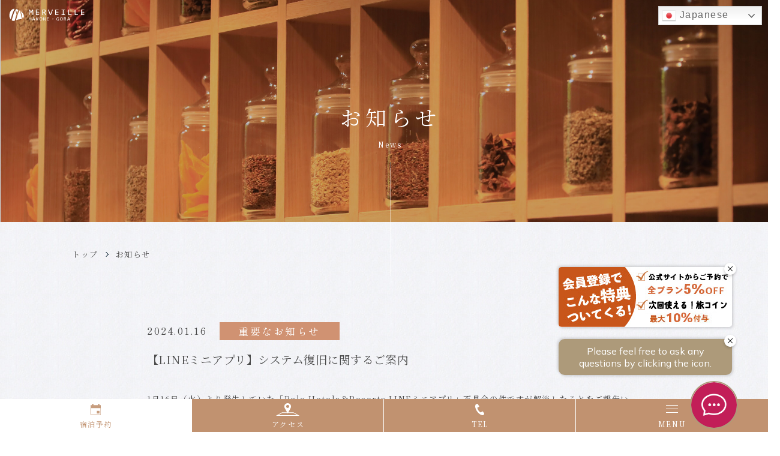

--- FILE ---
content_type: text/html; charset=UTF-8
request_url: https://www.merveille-hakone.jp/archives/3618
body_size: 32798
content:
<!DOCTYPE HTML>
<html lang="ja-JP">
<head>
	<!-- Google Tag Manager atami -->
	<script>(function(w,d,s,l,i){w[l]=w[l]||[];w[l].push({'gtm.start':
	new Date().getTime(),event:'gtm.js'});var f=d.getElementsByTagName(s)[0],
	j=d.createElement(s),dl=l!='dataLayer'?'&l='+l:'';j.async=true;j.src=
	'https://www.googletagmanager.com/gtm.js?id='+i+dl;f.parentNode.insertBefore(j,f);
	})(window,document,'script','dataLayer','GTM-NHSMS58');</script>
	<!-- End Google Tag Manager -->

	<!-- Google Tag Manager -->
	<script>(function(w,d,s,l,i){w[l]=w[l]||[];w[l].push({'gtm.start':
	new Date().getTime(),event:'gtm.js'});var f=d.getElementsByTagName(s)[0],
	j=d.createElement(s),dl=l!='dataLayer'?'&l='+l:'';j.async=true;j.src=
	'https://www.googletagmanager.com/gtm.js?id='+i+dl;f.parentNode.insertBefore(j,f);
	})(window,document,'script','dataLayer','GTM-MV8Z382');</script>
	<!-- End Google Tag Manager -->
	<meta charset="UTF-8">
	<meta name="viewport" content="width=device-width, maximum-scale=2">
	<meta name="description" content="美しい強羅の自然に囲まれた「メルヴェール箱根強羅」 温泉や漢方・薬膳など自然からのエネルギーがカラダを温め多彩な空間やサービスが心に温もりを与えます。">
	<meta name="keywords" content="箱根温泉,温泉,旅館,ホテル,宿泊予約,人気ホテル,露天風呂,箱根,強羅,観光地" />
	<link rel="shortcut icon" href="https://www.merveille-hakone.jp/wpcms/wp-content/themes/relo_hakone/images/common/favicon.ico?v=2.00">
	<link rel="apple-touch-icon" size="180x180" href="https://www.merveille-hakone.jp/wpcms/wp-content/themes/relo_hakone/images/common/icon-192x192.png?v=2.00">
	<link rel="apple-touch-icon-precomposed" href="https://www.merveille-hakone.jp/wpcms/wp-content/themes/relo_hakone/images/common/icon-192x192.png?v=2.00">
	<link rel="icon" sizes="192x192" href="https://www.merveille-hakone.jp/wpcms/wp-content/themes/relo_hakone/images/common/icon-192x192.png?v=2.00">
	<link rel="stylesheet" type="text/css" href="https://www.merveille-hakone.jp/wpcms/wp-content/themes/relo_hakone/css/bootstrap.min.css">
	<link rel="stylesheet" type="text/css" href="https://www.merveille-hakone.jp/wpcms/wp-content/themes/relo_hakone/css/default.css">
	<link rel="stylesheet" type="text/css" href="https://www.merveille-hakone.jp/wpcms/wp-content/themes/relo_hakone/css/slick.css">
	<link rel="stylesheet" type="text/css" href="https://www.merveille-hakone.jp/wpcms/wp-content/themes/relo_hakone/css/slick-theme.css">
	<link rel="stylesheet" type="text/css" href="https://www.merveille-hakone.jp/wpcms/wp-content/themes/relo_hakone/css/lightbox.css">
	<link rel="stylesheet" type="text/css" href="https://www.merveille-hakone.jp/wpcms/wp-content/themes/relo_hakone/css/style.css?v=1.02">
	<script src="https://www.merveille-hakone.jp/wpcms/wp-content/themes/relo_hakone/js/jquery-3.3.1.min.js"></script>
	<script src="https://www.merveille-hakone.jp/wpcms/wp-content/themes/relo_hakone/js/bootstrap.min.js"></script>
	<script src="https://www.merveille-hakone.jp/wpcms/wp-content/themes/relo_hakone/js/jquery.inview.js"></script>
	<script src="https://www.merveille-hakone.jp/wpcms/wp-content/themes/relo_hakone/js/slick.min.js"></script>
	<script src="https://www.merveille-hakone.jp/wpcms/wp-content/themes/relo_hakone/js/lazyload.min.js"></script>
	<script src="https://www.merveille-hakone.jp/wpcms/wp-content/themes/relo_hakone/js/lightbox.js"></script>
	<script src="https://www.merveille-hakone.jp/wpcms/wp-content/themes/relo_hakone/js/common.js?v=1.01"></script>
	<script src="https://tripla.jp/sdk/javascript/tripla.min.js" data-triplabot-code="a3682f8c1345e7daaf5c4863f74760ef"></script>
	<script charset="UTF-8" async src="https://app.meo-dash.com/structure_data/gmb/39631/schema.js" type="text/javascript"></script>
	<title>【LINEミニアプリ】システム復旧に関するご案内 | 【公式】メルヴェール箱根強羅</title>
<meta name='robots' content='max-image-preview:large' />
<link rel='stylesheet' id='wp-block-library-css' href='https://www.merveille-hakone.jp/wpcms/wp-includes/css/dist/block-library/style.min.css?ver=6.5' type='text/css' media='all' />
<style id='classic-theme-styles-inline-css' type='text/css'>
/*! This file is auto-generated */
.wp-block-button__link{color:#fff;background-color:#32373c;border-radius:9999px;box-shadow:none;text-decoration:none;padding:calc(.667em + 2px) calc(1.333em + 2px);font-size:1.125em}.wp-block-file__button{background:#32373c;color:#fff;text-decoration:none}
</style>
<style id='global-styles-inline-css' type='text/css'>
body{--wp--preset--color--black: #000000;--wp--preset--color--cyan-bluish-gray: #abb8c3;--wp--preset--color--white: #ffffff;--wp--preset--color--pale-pink: #f78da7;--wp--preset--color--vivid-red: #cf2e2e;--wp--preset--color--luminous-vivid-orange: #ff6900;--wp--preset--color--luminous-vivid-amber: #fcb900;--wp--preset--color--light-green-cyan: #7bdcb5;--wp--preset--color--vivid-green-cyan: #00d084;--wp--preset--color--pale-cyan-blue: #8ed1fc;--wp--preset--color--vivid-cyan-blue: #0693e3;--wp--preset--color--vivid-purple: #9b51e0;--wp--preset--gradient--vivid-cyan-blue-to-vivid-purple: linear-gradient(135deg,rgba(6,147,227,1) 0%,rgb(155,81,224) 100%);--wp--preset--gradient--light-green-cyan-to-vivid-green-cyan: linear-gradient(135deg,rgb(122,220,180) 0%,rgb(0,208,130) 100%);--wp--preset--gradient--luminous-vivid-amber-to-luminous-vivid-orange: linear-gradient(135deg,rgba(252,185,0,1) 0%,rgba(255,105,0,1) 100%);--wp--preset--gradient--luminous-vivid-orange-to-vivid-red: linear-gradient(135deg,rgba(255,105,0,1) 0%,rgb(207,46,46) 100%);--wp--preset--gradient--very-light-gray-to-cyan-bluish-gray: linear-gradient(135deg,rgb(238,238,238) 0%,rgb(169,184,195) 100%);--wp--preset--gradient--cool-to-warm-spectrum: linear-gradient(135deg,rgb(74,234,220) 0%,rgb(151,120,209) 20%,rgb(207,42,186) 40%,rgb(238,44,130) 60%,rgb(251,105,98) 80%,rgb(254,248,76) 100%);--wp--preset--gradient--blush-light-purple: linear-gradient(135deg,rgb(255,206,236) 0%,rgb(152,150,240) 100%);--wp--preset--gradient--blush-bordeaux: linear-gradient(135deg,rgb(254,205,165) 0%,rgb(254,45,45) 50%,rgb(107,0,62) 100%);--wp--preset--gradient--luminous-dusk: linear-gradient(135deg,rgb(255,203,112) 0%,rgb(199,81,192) 50%,rgb(65,88,208) 100%);--wp--preset--gradient--pale-ocean: linear-gradient(135deg,rgb(255,245,203) 0%,rgb(182,227,212) 50%,rgb(51,167,181) 100%);--wp--preset--gradient--electric-grass: linear-gradient(135deg,rgb(202,248,128) 0%,rgb(113,206,126) 100%);--wp--preset--gradient--midnight: linear-gradient(135deg,rgb(2,3,129) 0%,rgb(40,116,252) 100%);--wp--preset--font-size--small: 13px;--wp--preset--font-size--medium: 20px;--wp--preset--font-size--large: 36px;--wp--preset--font-size--x-large: 42px;--wp--preset--spacing--20: 0.44rem;--wp--preset--spacing--30: 0.67rem;--wp--preset--spacing--40: 1rem;--wp--preset--spacing--50: 1.5rem;--wp--preset--spacing--60: 2.25rem;--wp--preset--spacing--70: 3.38rem;--wp--preset--spacing--80: 5.06rem;--wp--preset--shadow--natural: 6px 6px 9px rgba(0, 0, 0, 0.2);--wp--preset--shadow--deep: 12px 12px 50px rgba(0, 0, 0, 0.4);--wp--preset--shadow--sharp: 6px 6px 0px rgba(0, 0, 0, 0.2);--wp--preset--shadow--outlined: 6px 6px 0px -3px rgba(255, 255, 255, 1), 6px 6px rgba(0, 0, 0, 1);--wp--preset--shadow--crisp: 6px 6px 0px rgba(0, 0, 0, 1);}:where(.is-layout-flex){gap: 0.5em;}:where(.is-layout-grid){gap: 0.5em;}body .is-layout-flow > .alignleft{float: left;margin-inline-start: 0;margin-inline-end: 2em;}body .is-layout-flow > .alignright{float: right;margin-inline-start: 2em;margin-inline-end: 0;}body .is-layout-flow > .aligncenter{margin-left: auto !important;margin-right: auto !important;}body .is-layout-constrained > .alignleft{float: left;margin-inline-start: 0;margin-inline-end: 2em;}body .is-layout-constrained > .alignright{float: right;margin-inline-start: 2em;margin-inline-end: 0;}body .is-layout-constrained > .aligncenter{margin-left: auto !important;margin-right: auto !important;}body .is-layout-constrained > :where(:not(.alignleft):not(.alignright):not(.alignfull)){max-width: var(--wp--style--global--content-size);margin-left: auto !important;margin-right: auto !important;}body .is-layout-constrained > .alignwide{max-width: var(--wp--style--global--wide-size);}body .is-layout-flex{display: flex;}body .is-layout-flex{flex-wrap: wrap;align-items: center;}body .is-layout-flex > *{margin: 0;}body .is-layout-grid{display: grid;}body .is-layout-grid > *{margin: 0;}:where(.wp-block-columns.is-layout-flex){gap: 2em;}:where(.wp-block-columns.is-layout-grid){gap: 2em;}:where(.wp-block-post-template.is-layout-flex){gap: 1.25em;}:where(.wp-block-post-template.is-layout-grid){gap: 1.25em;}.has-black-color{color: var(--wp--preset--color--black) !important;}.has-cyan-bluish-gray-color{color: var(--wp--preset--color--cyan-bluish-gray) !important;}.has-white-color{color: var(--wp--preset--color--white) !important;}.has-pale-pink-color{color: var(--wp--preset--color--pale-pink) !important;}.has-vivid-red-color{color: var(--wp--preset--color--vivid-red) !important;}.has-luminous-vivid-orange-color{color: var(--wp--preset--color--luminous-vivid-orange) !important;}.has-luminous-vivid-amber-color{color: var(--wp--preset--color--luminous-vivid-amber) !important;}.has-light-green-cyan-color{color: var(--wp--preset--color--light-green-cyan) !important;}.has-vivid-green-cyan-color{color: var(--wp--preset--color--vivid-green-cyan) !important;}.has-pale-cyan-blue-color{color: var(--wp--preset--color--pale-cyan-blue) !important;}.has-vivid-cyan-blue-color{color: var(--wp--preset--color--vivid-cyan-blue) !important;}.has-vivid-purple-color{color: var(--wp--preset--color--vivid-purple) !important;}.has-black-background-color{background-color: var(--wp--preset--color--black) !important;}.has-cyan-bluish-gray-background-color{background-color: var(--wp--preset--color--cyan-bluish-gray) !important;}.has-white-background-color{background-color: var(--wp--preset--color--white) !important;}.has-pale-pink-background-color{background-color: var(--wp--preset--color--pale-pink) !important;}.has-vivid-red-background-color{background-color: var(--wp--preset--color--vivid-red) !important;}.has-luminous-vivid-orange-background-color{background-color: var(--wp--preset--color--luminous-vivid-orange) !important;}.has-luminous-vivid-amber-background-color{background-color: var(--wp--preset--color--luminous-vivid-amber) !important;}.has-light-green-cyan-background-color{background-color: var(--wp--preset--color--light-green-cyan) !important;}.has-vivid-green-cyan-background-color{background-color: var(--wp--preset--color--vivid-green-cyan) !important;}.has-pale-cyan-blue-background-color{background-color: var(--wp--preset--color--pale-cyan-blue) !important;}.has-vivid-cyan-blue-background-color{background-color: var(--wp--preset--color--vivid-cyan-blue) !important;}.has-vivid-purple-background-color{background-color: var(--wp--preset--color--vivid-purple) !important;}.has-black-border-color{border-color: var(--wp--preset--color--black) !important;}.has-cyan-bluish-gray-border-color{border-color: var(--wp--preset--color--cyan-bluish-gray) !important;}.has-white-border-color{border-color: var(--wp--preset--color--white) !important;}.has-pale-pink-border-color{border-color: var(--wp--preset--color--pale-pink) !important;}.has-vivid-red-border-color{border-color: var(--wp--preset--color--vivid-red) !important;}.has-luminous-vivid-orange-border-color{border-color: var(--wp--preset--color--luminous-vivid-orange) !important;}.has-luminous-vivid-amber-border-color{border-color: var(--wp--preset--color--luminous-vivid-amber) !important;}.has-light-green-cyan-border-color{border-color: var(--wp--preset--color--light-green-cyan) !important;}.has-vivid-green-cyan-border-color{border-color: var(--wp--preset--color--vivid-green-cyan) !important;}.has-pale-cyan-blue-border-color{border-color: var(--wp--preset--color--pale-cyan-blue) !important;}.has-vivid-cyan-blue-border-color{border-color: var(--wp--preset--color--vivid-cyan-blue) !important;}.has-vivid-purple-border-color{border-color: var(--wp--preset--color--vivid-purple) !important;}.has-vivid-cyan-blue-to-vivid-purple-gradient-background{background: var(--wp--preset--gradient--vivid-cyan-blue-to-vivid-purple) !important;}.has-light-green-cyan-to-vivid-green-cyan-gradient-background{background: var(--wp--preset--gradient--light-green-cyan-to-vivid-green-cyan) !important;}.has-luminous-vivid-amber-to-luminous-vivid-orange-gradient-background{background: var(--wp--preset--gradient--luminous-vivid-amber-to-luminous-vivid-orange) !important;}.has-luminous-vivid-orange-to-vivid-red-gradient-background{background: var(--wp--preset--gradient--luminous-vivid-orange-to-vivid-red) !important;}.has-very-light-gray-to-cyan-bluish-gray-gradient-background{background: var(--wp--preset--gradient--very-light-gray-to-cyan-bluish-gray) !important;}.has-cool-to-warm-spectrum-gradient-background{background: var(--wp--preset--gradient--cool-to-warm-spectrum) !important;}.has-blush-light-purple-gradient-background{background: var(--wp--preset--gradient--blush-light-purple) !important;}.has-blush-bordeaux-gradient-background{background: var(--wp--preset--gradient--blush-bordeaux) !important;}.has-luminous-dusk-gradient-background{background: var(--wp--preset--gradient--luminous-dusk) !important;}.has-pale-ocean-gradient-background{background: var(--wp--preset--gradient--pale-ocean) !important;}.has-electric-grass-gradient-background{background: var(--wp--preset--gradient--electric-grass) !important;}.has-midnight-gradient-background{background: var(--wp--preset--gradient--midnight) !important;}.has-small-font-size{font-size: var(--wp--preset--font-size--small) !important;}.has-medium-font-size{font-size: var(--wp--preset--font-size--medium) !important;}.has-large-font-size{font-size: var(--wp--preset--font-size--large) !important;}.has-x-large-font-size{font-size: var(--wp--preset--font-size--x-large) !important;}
.wp-block-navigation a:where(:not(.wp-element-button)){color: inherit;}
:where(.wp-block-post-template.is-layout-flex){gap: 1.25em;}:where(.wp-block-post-template.is-layout-grid){gap: 1.25em;}
:where(.wp-block-columns.is-layout-flex){gap: 2em;}:where(.wp-block-columns.is-layout-grid){gap: 2em;}
.wp-block-pullquote{font-size: 1.5em;line-height: 1.6;}
</style>
<link rel='stylesheet' id='contact-form-7-css' href='https://www.merveille-hakone.jp/wpcms/wp-content/plugins/contact-form-7/includes/css/styles.css?ver=5.9.3' type='text/css' media='all' />
<link rel='stylesheet' id='wp-pagenavi-css' href='https://www.merveille-hakone.jp/wpcms/wp-content/plugins/wp-pagenavi/pagenavi-css.css?ver=2.70' type='text/css' media='all' />
<link rel="https://api.w.org/" href="https://www.merveille-hakone.jp/wp-json/" /><link rel="alternate" type="application/json" href="https://www.merveille-hakone.jp/wp-json/wp/v2/posts/3618" /><link rel="canonical" href="https://www.merveille-hakone.jp/archives/3618" />
<link rel="alternate" type="application/json+oembed" href="https://www.merveille-hakone.jp/wp-json/oembed/1.0/embed?url=https%3A%2F%2Fwww.merveille-hakone.jp%2Farchives%2F3618" />
<link rel="alternate" type="text/xml+oembed" href="https://www.merveille-hakone.jp/wp-json/oembed/1.0/embed?url=https%3A%2F%2Fwww.merveille-hakone.jp%2Farchives%2F3618&#038;format=xml" />
<link rel="icon" href="https://www.merveille-hakone.jp/wpcms/wp-content/uploads/2024/12/cropped-th-32x32.png" sizes="32x32" />
<link rel="icon" href="https://www.merveille-hakone.jp/wpcms/wp-content/uploads/2024/12/cropped-th-192x192.png" sizes="192x192" />
<link rel="apple-touch-icon" href="https://www.merveille-hakone.jp/wpcms/wp-content/uploads/2024/12/cropped-th-180x180.png" />
<meta name="msapplication-TileImage" content="https://www.merveille-hakone.jp/wpcms/wp-content/uploads/2024/12/cropped-th-270x270.png" />
		<style type="text/css" id="wp-custom-css">
			.fixed-banner .register-banner .label-img { display: none; }
header .banners .register-banner .label-img { display: none; }
@media (min-width: 768px) {
	.fixed-banner .register-banner { padding-top: 30px; }
}		</style>
		</head>
<body style="opacity: 0;">
	<!-- Google Tag Manager (noscript) atami-->
	<noscript><iframe src="https://www.googletagmanager.com/ns.html?id=GTM-NHSMS58"
	height="0" width="0" style="display:none;visibility:hidden"></iframe></noscript>
	<!-- End Google Tag Manager (noscript) -->

	<!-- Google Tag Manager (noscript) -->
	<noscript><iframe src="https://www.googletagmanager.com/ns.html?id=GTM-MV8Z382"
	height="0" width="0" style="display:none;visibility:hidden"></iframe></noscript>
	<!-- End Google Tag Manager (noscript) -->
	<div class="allWrapper">
		<header>
			<div class="wrap">
				<div class="logo js-animation-bottom">
					<a href="https://www.merveille-hakone.jp">
						<img class="long" src="https://www.merveille-hakone.jp/wpcms/wp-content/themes/relo_hakone/images/common/logo.jpg" alt="メルヴェール箱根強羅">
						<img class="wide" src="https://www.merveille-hakone.jp/wpcms/wp-content/themes/relo_hakone/images/common/logo_long.svg" alt="メルヴェール箱根強羅">
					</a>
				</div>
				<div class="gnav shippori js-animation-bottom">
					<div class="title d-md-none d-block order-1">
						<div class="title">MENU</div>
						<hr class="short white mgt15 mgb10">
						<img class="menu-close" src="https://www.merveille-hakone.jp/wpcms/wp-content/themes/relo_hakone/images/common/icon-close.svg">
					</div>
					<div class="wrapper">
						<ul class="nav-sub">
							<li>
								<a href="https://www.merveille-hakone.jp/news">お知らせ</a>
							</li>
							<li>
								<a href="https://www.merveille-hakone.jp/area">周辺観光</a>
							</li>
							<li>
								<a href="https://www.merveille-hakone.jp/access">アクセス</a>
							</li>
							<li>
								<a href="https://www.merveille-hakone.jp/contact">お問合せ</a>
							</li>
							<li class="trans">
								<div class="gtranslate_wrapper" id="gt-wrapper-80272547"></div>							</li>
						</ul>
						<ul class="nav-main">
							<li>
								<a href="https://www.merveille-hakone.jp">TOP</a>
							</li>
							<li>
								<a href="https://www.merveille-hakone.jp/concept">コンセプト</a>
							</li>
							<li>
								<a href="https://www.merveille-hakone.jp/hotspring">温泉</a>
							</li>
							<li>
								<a href="https://www.merveille-hakone.jp/meal">お食事</a>
							</li>
							<li>
								<a href="https://www.merveille-hakone.jp/room">客室</a>
							</li>
							<li>
								<a href="https://www.merveille-hakone.jp/facility">館内施設</a>
							</li>
							<li>
								<a href="https://www.merveille-hakone.jp/faq">よくあるご質問</a>
							</li>
						</ul>
					</div>
					<ul class="sns d-md-none d-flex mgt20 order-4">
						<li class="mgr10">
							<a href="https://www.instagram.com/merveille_hakone_gora/" target="_blank">
								<img src="https://www.merveille-hakone.jp/wpcms/wp-content/themes/relo_hakone/images/common/icon-instagram_white.svg">
							</a>
						</li>
						<li>
							<a href="https://www.facebook.com/mvhakone/" target="_blank">
								<img src="https://www.merveille-hakone.jp/wpcms/wp-content/themes/relo_hakone/images/common/icon-facebook_white.svg">
							</a>
						</li>
					</ul>
					<div class="d-md-none d-block banners mgt20 order-5">
						<div class="row nmg-10">
							<div class="col-6">
								<a class="order-banner" href="https://booking.relohotels.com/#/booking/result?code=a3682f8c1345e7daaf5c4863f74760ef" target="_blank">
									<span>宿泊予約</span>
									<div class="icons">
										<img src="https://www.merveille-hakone.jp/wpcms/wp-content/themes/relo_hakone/images/common/order_icon2.svg">
									</div>
								</a>
							</div>
							<div class="col-6">
								<a class="register-banner" href="https://booking.relohotels.com/#/sign-up?code=a3682f8c1345e7daaf5c4863f74760ef" target="_blank">
									<div class="label-img">
										<img src="https://www.merveille-hakone.jp/wpcms/wp-content/themes/relo_hakone/images/common/register_off_sp.svg" alt="5%OFF">
									</div>
									<span>会員登録</span>
									<div class="icons">
										<img src="https://www.merveille-hakone.jp/wpcms/wp-content/themes/relo_hakone/images/common/register_icon.svg">
									</div>
								</a>
							</div>
						</div>
						<div class="text-left mgt30 pdb20">
							<a href="https://www.merveille-hakone.jp">
								<img src="https://www.merveille-hakone.jp/wpcms/wp-content/themes/relo_hakone/images/common/logo_footer.svg" alt="メルヴェール箱根強羅">
							</a>
						</div>
					</div>
				</div>
			</div>
			<div class="sp-trans">
				<div class="gtranslate_wrapper" id="gt-wrapper-58064179"></div>			</div>
		</header>
		<ul class="sub-nav js-animation-bottom">
			<li>
				<a href="https://booking.relohotels.com/#/booking/result?code=a3682f8c1345e7daaf5c4863f74760ef" target="_blank" class="first">
					<figure class="icon"><img src="https://www.merveille-hakone.jp/wpcms/wp-content/themes/relo_hakone/images/common/icon-submenu1.svg"></figure>
					<span>宿泊予約</span>
				</a>
			</li>
			<li>
				<a href="https://www.merveille-hakone.jp/access">
					<figure class="icon"><img src="https://www.merveille-hakone.jp/wpcms/wp-content/themes/relo_hakone/images/common/icon-submenu2.svg"></figure>
					<span>アクセス</span>
				</a>
			</li>
			<li>
				<a href="tel:0570783144">
					<figure class="icon"><img src="https://www.merveille-hakone.jp/wpcms/wp-content/themes/relo_hakone/images/common/icon-submenu3.svg"></figure>
					<span>TEL</span>
				</a>
			</li>
			<li class="menu-toggle">
				<div class="menu-trg-area"><span class="menu-trigger"><span></span><span></span><span></span></span></div>
				<span>MENU</span>
			</li>
		</ul>
		<div class="fixed-banner js-animation-bottom">
			<ul>
				<li>
					<a class="order-banner" href="https://booking.relohotels.com/#/booking/result?code=a3682f8c1345e7daaf5c4863f74760ef" target="_blank">
						<span>宿泊予約</span>
						<div class="icons">
							<img src="https://www.merveille-hakone.jp/wpcms/wp-content/themes/relo_hakone/images/common/order_icon.svg">
						</div>
					</a>
				</li>
				<li>
					<a class="register-banner" href="https://booking.relohotels.com/#/sign-up?code=a3682f8c1345e7daaf5c4863f74760ef" target="_blank">
						<div class="label-img">
							<img src="https://www.merveille-hakone.jp/wpcms/wp-content/themes/relo_hakone/images/common/register_off.svg" alt="5%OFF">
						</div>
						<span>会員登録</span>
						<div class="icons">
							<img src="https://www.merveille-hakone.jp/wpcms/wp-content/themes/relo_hakone/images/common/register_icon.svg">
						</div>
					</a>
				</li>
			</ul>
		</div>

<main id="news">
	<script>
		$(document).ready(function(){
			$('header').addClass('is-white');
		});
	</script>
	<section class="page-hero" style="background-image:url(https://www.merveille-hakone.jp/wpcms/wp-content/themes/relo_hakone/images/news/hero_news.jpg);">
		<div class="container-fluid">
			<h1 class="jp">お知らせ</h1>
			<div class="en">News</div>
		</div>
	</section>
	<article>
		<div class="container-fluid">
			<ul class="bread">
				<li>
					<a href="https://www.merveille-hakone.jp">トップ</a>
				</li>
				<li>
					<a>お知らせ</a>
				</li>
			</ul>
			<div class="container-fluid" style="max-width: 810px;">
				<div class="post-header js-animation-bottom">
					<div class="date shippori">2024.01.16</div>
					<div class="cat label-news shippori">
						<span class="common-label is-important">重要なお知らせ</span>
					</div>
					<div class="title font-size-lg md-fs19 fs14">【LINEミニアプリ】システム復旧に関するご案内</div>
				</div>
				<div class="wp-post js-animation-bottom">
					<p>
						<p>1月16日（火）より発生していた「Relo Hotels＆Resorts LINEミニアプリ」不具合の件ですが解消したことをご報告いたします。<br />
ご迷惑をおかけした皆様に心よりお詫び申し上げます。</p>
<p>またご協力いただきました皆様、誠にありがとうございました。</p>
<p>----------------------------</p>
<p>平素は格別のお引き立てを賜り、厚く御礼申し上げます。</p>
<p>この度、1月16日（火）午前3時頃から、<br />
サーバーの不具合が原因で「Relo Hotels＆Resorts LINEミニアプリ」からの新規会員登録・ログインが出来ない状態となっております。</p>
<p>原因究明に努めておりますが、復旧の目途は未定となります。<br />
ご不便をおかけいたしますこと、心よりお詫び申し上げます。<br />
復旧次第本サイトにてお知らせいたしますので、<br />
ご確認のほどをお願い申し上げます。</p>
<p>----------------------------</p>
					</p>
				</div>
				<div class="container-fluid mgt40 js-animation-bottom" style="max-width:335px;">
					<a class="btn-viewmore" href="https://www.merveille-hakone.jp/news">
						<span>お知らせ一覧へ</span>
						<div class="arrow"></div>
					</a>
				</div>
			</div>
		</div>
	</article>
</main>

		<footer>
			<div class="container-fluid js-animation-bottom">
				<div class="footer-top">
					<div class="address">
						<div class="mgb20">
							<a href="https://www.merveille-hakone.jp">
								<img src="https://www.merveille-hakone.jp/wpcms/wp-content/themes/relo_hakone/images/common/logo_footer.svg" alt="メルヴェール箱根強羅">
							</a>
						</div>
						<p>
							メルヴェール箱根強羅<br>
							〒250-0408　神奈川県足柄下郡箱根町強羅1300-70<br>
							<a href="tel:0570783144">TEL:0570-783-144</a>
						</p>
					</div>
					<div class="site-menus">
						<ul>
							<li>
								<a href="https://www.merveille-hakone.jp">TOP</a>
							</li>
							<li>
								<a href="https://www.merveille-hakone.jp/concept">コンセプト</a>
							</li>
							<li>
								<a href="https://www.merveille-hakone.jp/hotspring">温泉</a>
							</li>
							<li>
								<a href="https://www.merveille-hakone.jp/meal">お食事</a>
							</li>
							<li>
								<a href="https://www.merveille-hakone.jp/room">客室</a>
							</li>
							<li>
								<a href="https://www.merveille-hakone.jp/facility">館内施設</a>
							</li>
						</ul>
						<ul>
							<li>
								<a href="https://www.merveille-hakone.jp/faq">よくあるご質問</a>
							</li>
							<li>
								<a href="https://www.merveille-hakone.jp/news">お知らせ</a>
							</li>
							<li>
								<a href="https://www.merveille-hakone.jp/area">周辺観光</a>
							</li>
							<li>
								<a href="https://www.merveille-hakone.jp/access">アクセス</a>
							</li>
							<li>
								<a href="https://www.merveille-hakone.jp/contact">お問合せ</a>
							</li>
							<li>
								<a href="https://www.merveille-hakone.jp/sitemap">サイトマップ</a>
							</li>
						</ul>
						<ul class="last">
							<li>
								<a href="https://relovacations.com/privacy" target="_blank">プライバシーポリシー</a>
							</li>
							<li>
								<a href="https://relohotels.com/consentform/" target="_blank">未成年宿泊同意書</a>
							</li>
							<li>
								<a href="https://relovacations.com/photo" target="_blank">取材・撮影について</a>
							</li>
						</ul>
					</div>
				</div>
				<div class="footer-middle">
					<div class="menu-factory">
						<div class="title">＜リロホテルズ＆リゾーツ＞</div>
						<div class="hotels_logo md-mgb25 text-md-left text-center">
							<a href="https://relohotels.com/" target="_blank">
								<img src="https://www.merveille-hakone.jp/wpcms/wp-content/themes/relo_hakone/images/common/logo_hotels.svg">
							</a>
						</div>
					</div>
					<div class="hotels">
						<div class="d-flex mgb5 align-items-center">
							<div>
								<a href="https://relovacations.com/sdgs" target="_blank">
									<img src="https://www.merveille-hakone.jp/wpcms/wp-content/themes/relo_hakone/images/common/banner_sdgs.svg">
								</a>
							</div>
							<div class="mgl20">
								<a href="https://relohotels.com/news/info/2006/?_ga=2.144359741.980932981.1650805978-1374884253.1649213753" target="_blank">
									<img src="https://www.merveille-hakone.jp/wpcms/wp-content/themes/relo_hakone/images/common/banner_wfp.jpg" style="width:72px;">
								</a>
							</div>
						</div>
						<p class="text-md-left text-center">
							リロホテルズ＆リゾーツは持続可能な<br>開発目標（SDGs）を支援しています。
						</p>
					</div>
				</div>
			</div>
			<div class="footer-bottom js-animation-bottom">
				<div class="container-fluid">
					<ul class="sns">
						<li>
							<a href="https://www.instagram.com/merveille_hakone_gora/" target="_blank">
								<img src="https://www.merveille-hakone.jp/wpcms/wp-content/themes/relo_hakone/images/common/icon-instagram.svg">
							</a>
						</li>
						<li>
							<a href="https://ja-jp.facebook.com/mvhakone/" target="_blank">
								<img src="https://www.merveille-hakone.jp/wpcms/wp-content/themes/relo_hakone/images/common/icon-facebook.svg">
							</a>
						</li>
					</ul>
					<div class="copyright">
						Copyright © 2022 relovacations, Inc All Rights Reserved
					</div>
				</div>
			</div>
		</footer>
		<script src="https://www.merveille-hakone.jp/wpcms/wp-content/themes/relo_hakone/js/kute.js"></script>
		<script src="https://www.merveille-hakone.jp/wpcms/wp-content/themes/relo_hakone/js/kute-svg.js"></script>
		<script src="https://www.merveille-hakone.jp/wpcms/wp-content/themes/relo_hakone/js/loading.js"></script>
	</div>
	<script type="text/javascript" src="https://www.merveille-hakone.jp/wpcms/wp-content/plugins/contact-form-7/includes/swv/js/index.js?ver=5.9.3" id="swv-js"></script>
<script type="text/javascript" id="contact-form-7-js-extra">
/* <![CDATA[ */
var wpcf7 = {"api":{"root":"https:\/\/www.merveille-hakone.jp\/wp-json\/","namespace":"contact-form-7\/v1"}};
/* ]]> */
</script>
<script type="text/javascript" src="https://www.merveille-hakone.jp/wpcms/wp-content/plugins/contact-form-7/includes/js/index.js?ver=5.9.3" id="contact-form-7-js"></script>
<script type="text/javascript" id="gt_widget_script_80272547-js-before">
/* <![CDATA[ */
window.gtranslateSettings = /* document.write */ window.gtranslateSettings || {};window.gtranslateSettings['80272547'] = {"default_language":"ja","languages":["zh-CN","zh-TW","en","ja","ko"],"url_structure":"none","flag_style":"3d","flag_size":24,"wrapper_selector":"#gt-wrapper-80272547","alt_flags":[],"switcher_open_direction":"top","switcher_horizontal_position":"inline","switcher_text_color":"#666","switcher_arrow_color":"#666","switcher_border_color":"#ccc","switcher_background_color":"#fff","switcher_background_shadow_color":"#efefef","switcher_background_hover_color":"#fff","dropdown_text_color":"#000","dropdown_hover_color":"#fff","dropdown_background_color":"#eee","flags_location":"\/wpcms\/wp-content\/plugins\/gtranslate\/flags\/"};
/* ]]> */
</script><script src="https://www.merveille-hakone.jp/wpcms/wp-content/plugins/gtranslate/js/dwf.js?ver=6.5" data-no-optimize="1" data-no-minify="1" data-gt-orig-url="/archives/3618" data-gt-orig-domain="www.merveille-hakone.jp" data-gt-widget-id="80272547" defer></script><script type="text/javascript" id="gt_widget_script_58064179-js-before">
/* <![CDATA[ */
window.gtranslateSettings = /* document.write */ window.gtranslateSettings || {};window.gtranslateSettings['58064179'] = {"default_language":"ja","languages":["zh-CN","zh-TW","en","ja","ko"],"url_structure":"none","flag_style":"3d","flag_size":24,"wrapper_selector":"#gt-wrapper-58064179","alt_flags":[],"switcher_open_direction":"top","switcher_horizontal_position":"inline","switcher_text_color":"#666","switcher_arrow_color":"#666","switcher_border_color":"#ccc","switcher_background_color":"#fff","switcher_background_shadow_color":"#efefef","switcher_background_hover_color":"#fff","dropdown_text_color":"#000","dropdown_hover_color":"#fff","dropdown_background_color":"#eee","flags_location":"\/wpcms\/wp-content\/plugins\/gtranslate\/flags\/"};
/* ]]> */
</script><script src="https://www.merveille-hakone.jp/wpcms/wp-content/plugins/gtranslate/js/dwf.js?ver=6.5" data-no-optimize="1" data-no-minify="1" data-gt-orig-url="/archives/3618" data-gt-orig-domain="www.merveille-hakone.jp" data-gt-widget-id="58064179" defer></script></body>
</html>


--- FILE ---
content_type: text/css
request_url: https://www.merveille-hakone.jp/wpcms/wp-content/themes/relo_hakone/css/default.css
body_size: 54246
content:
@charset "utf-8";
@import url('https://fonts.googleapis.com/css2?family=Noto+Sans+JP:wght@300;400;700&family=Noto+Serif+JP:wght@400;700&family=Shippori+Mincho+B1&display=swap');
/* CSS Document */

/*-------------------------------------------------------------------------------
BROWSER RESET / CLEARFIX / PKG
-------------------------------------------------------------------------------*/

/* Reset */
html,body,div,dl,dt,dd,ul,ol,li,h1,h2,h3,h4,h5,h6,pre,form,fieldset,input,p,blockquote,table,th,td,embed,object,figure,label{margin:0;padding:0;}
table{border-collapse:collapse;border-spacing:0;}
html,fieldset,img,abbr{border:0;}
address,caption,cite,code,dfn,em,h1,h2,h3,h4,h5,h6,th,var{font-style:normal;font-weight:normal;}
strong{font-style:normal;font-weight:bold;}
ul{list-style:none;}
caption,th{text-align:left;}
h1,h2,h3,h4,h5,h6{font-size:1.0em; line-height: 1.75; }
q:before,q:after{content:'';}
a,ins{text-decoration:none;}

/* slick */
.slick-slide:focus{outline: none!important;}

/* Standard Helper Classes */
.clr{clear: both;float: none;overflow: hidden;width: 1px;height: 1px;margin: 0 -1px -1px 0;border: 0;padding: 0;font-size:0;line-height: 0;}
.clr hr{display:none;}
/* .pkg class wraps enclosing block element around inner floated elements */
.pkg:after{content: " ";display: block;visibility: hidden;clear: both;height: 0.1px;font-size:0.1em;line-height: 0;}
* html .pkg{display: inline-block;}
/* no ie mac \*/
* html .pkg{height: 1%;}
.pkg{display: block;}

/*-------------------------------------------------------------------------------
FONT / PKG
-------------------------------------------------------------------------------*/

/* Link Images Outline */
a{
  outline : 0;
}
/* clearfix */
.clearfix:after{
  content: ".";  /* 新しい要素を作る */
  display: block;  /* ブロックレベル要素に */
  clear: both;
  height: 0;
  visibility: hidden;
}
.clearfix{
  min-height: 1px;
}
* html .clearfix{
  height: 1px;
  /*¥*//*/
  height: auto;
  overflow: hidden;
  /**/
}

html{overflow: auto; font-size:625%;}
/* @media (max-width: 1080px){
    html{font-size:600%;}
}
@media (max-width: 767px){
    html{font-size:560%;}
}
@media (max-width: 480px){
    html{font-size:520%;}
} */
img{max-width: 100%; height: auto;}
.bold{font-weight: bold;}
.container-fluid{margin-left: auto; margin-right: auto;}
.relative{position: relative;}
.wp-post{line-height: 1.6!important;}
.wp-post h1{font-size:1.8em; line-height: 1.6; font-weight: bold;}
.wp-post h2{font-size:1.5em; line-height: 1.6; font-weight: bold;}
.wp-post h3{font-size:1.17em; line-height: 1.6; font-weight: bold;}
.wp-post h4{font-size:1em; line-height: 1.6; font-weight: bold;}
.wp-post h5{font-size:0.83em; line-height: 1.6; font-weight: bold;}
.wp-post h6{font-size:0.67em; line-height: 1.6; font-weight: bold;}
.wp-post p { margin: 1em 0; }
.wp-post p strong{font-weight: bold;}
.wp-post p em{font-style: italic;}
.wp-post p a{font-size:1em; text-decoration: underline; transition: all 0.3s;}
.wp-post p a:hover{color: #34b5be!important;}
.wp-post hr{margin-top: .1rem; margin-bottom: .1rem;}
.wp-post img{display: block; margin-top: 1em; margin-bottom: 1em; height: auto;}
.wp-post img.aligncenter{margin-left: auto; margin-right: auto;}
.wp-post img.alignleft{margin-left: 0; margin-right: auto;}
.wp-post img.alignright{margin-left: auto; margin-right: 0;}

/* pagenavi */
.wp-pagenavi { text-align: center; text-align: center; color: #242424!important; margin: auto; margin-bottom: 30px; margin-top: 30px;}
.wp-pagenavi .first { display: none;}
.wp-pagenavi a { color: #242424!important;}
.wp-pagenavi span.pages { display: none;}
.wp-pagenavi span,
.wp-pagenavi a { text-decoration: none!important; font-size: 14px; line-height: 1; color: #fff!important; background: #0f0f0f8f; padding: 10px 0!important; margin: 3px!important; border-radius: 50%; height: 35px; width: 35px; display: inline-block; justify-content: center; vertical-align: middle; border: none!important; transition: all .3s;}
.wp-pagenavi a:hover { background: #0e0e0e;}
.wp-pagenavi .current { background: #0e0e0e; color: #fff;}
.wp-pagenavi .extend,
.wp-pagenavi .last { display: none;}
.wp-pagenavi .previouspostslink, .wp-pagenavi .nextpostslink { position: relative;}
.wp-pagenavi .previouspostslink:after { content: ""; background: url(../images/triangle.png); background-position: center; background-repeat: no-repeat; position: absolute; top: 0; bottom: 0; left: 0; right: 0; margin: auto; transform: rotate(180deg); -moz-transform: rotate(180deg); -webkit-transform: rotate(180deg);}
.wp-pagenavi .nextpostslink:after { content: ""; background: url(../images/triangle.png); background-position: center; background-repeat: no-repeat; position: absolute; top: 0; bottom: 0; left: 0; right: 0; margin: auto;}


[style*='background-image']{background-size: cover; background-position: center; }
[style*='background-image'].no-cover{background-size: contain; background-position: top; background-repeat: no-repeat; }
.bg-repeat{background-repeat: repeat!important; background-size: auto; background-position: auto; }
.bg-over{position: relative; }
.bg-over > *{position: relative; z-index: 1; }
.bg-over:before{content: ""; position: absolute; top: 0; left: 0; width: 100%; height: 100%; background: rgba(0,0,0,.3); transition: .3s; opacity: 1;}
.bg-over.is-dark:before,
.pageHero.bg-over:before{background: rgba(0,0,0,.5); }
a:hover .bg-over:before{opacity: 0;}
figure[style*='background-image']{padding-top: 67.5%; }

.nmg-0{margin-left: 0; margin-right: 0;}.nmg-0 > [class*="col"]{padding-left: 0; padding-right: 0;}.nmg-5{margin-left: -0.05rem; margin-right: -0.05rem;}.nmg-5 > [class*="col"]{padding-left: 0.05rem; padding-right: 0.05rem;}.nmg-10{margin-left: -.1rem; margin-right: -.1rem;}.nmg-10 > [class*="col"]{padding-left: .1rem; padding-right: .1rem;}.nmg-20{margin-left: -.2rem; margin-right: -.2rem;}.nmg-20 > [class*="col"]{padding-left: .2rem; padding-right: .2rem;}.nmg-25{margin-left: -.25rem; margin-right: -.25rem;}.nmg-25 > [class*="col"]{padding-left: .25rem; padding-right: .25rem;}.nmg-30{margin-left: -.30rem; margin-right: -.30rem;}.nmg-30 > [class*="col"]{padding-left: .30rem; padding-right: .30rem;}.nmg-35{margin-left: -.35rem; margin-right: -.35rem;}.nmg-35 > [class*="col"]{padding-left: .35rem; padding-right: .35rem;}.nmg-40{margin-left: -.40rem; margin-right: -.40rem;}.nmg-40 > [class*="col"]{padding-left: .40rem; padding-right: .40rem;}.nmg-45{margin-left: -.45rem; margin-right: -.45rem;}.nmg-45 > [class*="col"]{padding-left: .45rem; padding-right: .45rem;}.nmg-50{margin-left: -.50rem; margin-right: -.50rem;}.nmg-50 > [class*="col"]{padding-left: .50rem; padding-right: .50rem;}
.mgt0{margin-top: 0!important;}.mgt5{margin-top: 0.05rem!important;}.mgt10{margin-top: 0.1rem!important;}.mgt15{margin-top: 0.15rem!important;}.mgt20{margin-top: 0.2rem!important;}.mgt25{margin-top: 0.25rem!important;}.mgt30{margin-top: 0.3rem!important;}.mgt35{margin-top: 0.35rem!important;}.mgt40{margin-top: 0.4rem!important;}.mgt45{margin-top: 0.45rem!important;}.mgt50{margin-top: 0.5rem!important;}.mgt55{margin-top: 0.55rem!important;}.mgt60{margin-top: 0.6rem!important;}.mgt65{margin-top: 0.65rem!important;}.mgt70{margin-top: 0.7rem!important;}.mgt75{margin-top: 0.75rem!important;}.mgt80{margin-top: 0.8rem!important;}.mgt85{margin-top: 0.85rem!important;}.mgt90{margin-top: 0.9rem!important;}.mgt95{margin-top: 0.95rem!important;}.mgt100{margin-top: 1rem!important;}.mgb0{margin-bottom: 0rem!important;}.mgb5{margin-bottom: .05rem!important;}.mgb10{margin-bottom: 0.1rem!important;}.mgb15{margin-bottom: 0.15rem!important;}.mgb20{margin-bottom: 0.2rem!important;}.mgb25{margin-bottom: 0.25rem!important;}.mgb30{margin-bottom: 0.3rem!important;}.mgb35{margin-bottom: 0.35rem!important;}.mgb40{margin-bottom: 0.4rem!important;}.mgb45{margin-bottom: 0.45rem!important;}.mgb50{margin-bottom: 0.5rem!important;}.mgb55{margin-bottom: 0.55rem!important;}.mgb60{margin-bottom: 0.6rem!important;}.mgb65{margin-bottom: 0.65rem!important;}.mgb70{margin-bottom: 0.7rem!important;}.mgb75{margin-bottom: 0.75rem!important;}.mgb80{margin-bottom: 0.8rem!important;}.mgb85{margin-bottom: 0.85rem!important;}.mgb90{margin-bottom: 0.9rem!important;}.mgb95{margin-bottom: 0.95rem!important;}.mgb100{margin-bottom: 1rem!important;}.mgr0{margin-right: 0!important;}.mgr5{margin-right: 0.05rem!important;}.mgr10{margin-right: 0.1rem!important;}.mgr15{margin-right: 0.15rem!important;}.mgr20{margin-right: 0.2rem!important;}.mgr25{margin-right: 0.25rem!important;}.mgr30{margin-right: 0.3rem!important;}.mgr35{margin-right: 0.35rem!important;}.mgr40{margin-right: 0.4rem!important;}.mgr45{margin-right: 0.45rem!important;}.mgr50{margin-right: 0.5rem!important;}.mgr55{margin-right: 0.55rem!important;}.mgr60{margin-right: 0.6rem!important;}.mgr65{margin-right: 0.65rem!important;}.mgr70{margin-right: 0.7rem!important;}.mgr75{margin-right: 0.75rem!important;}.mgr80{margin-right: 0.8rem!important;}.mgr85{margin-right: 0.85rem!important;}.mgr90{margin-right: 0.9rem!important;}.mgr95{margin-right: 0.95rem!important;}.mgr100{margin-right: 1rem!important;}.mgl0{margin-left: 0rem!important;}.mgl5{margin-left: 0.05rem!important;}.mgl10{margin-left: 0.1rem!important;}.mgl15{margin-left: 0.15rem!important;}.mgl20{margin-left: 0.2rem!important;}.mgl25{margin-left: 0.25rem!important;}.mgl30{margin-left: 0.3rem!important;}.mgl35{margin-left: 0.35rem!important;}.mgl40{margin-left: 0.4rem!important;}.mgl45{margin-left: 0.45rem!important;}.mgl50{margin-left: 0.5rem!important;}.mgl55{margin-left: 0.55rem!important;}.mgl60{margin-left: 0.6rem!important;}.mgl65{margin-left: 0.65rem!important;}.mgl70{margin-left: 0.7rem!important;}.mgl75{margin-left: 0.75rem!important;}.mgl80{margin-left: 0.8rem!important;}.mgl85{margin-left: 0.85rem!important;}.mgl90{margin-left: 0.9rem!important;}.mgl95{margin-left: 0.95rem!important;}.mgl100{margin-left: 1rem!important;}.pdt0{padding-top: 0!important;}.pdt5{padding-top: 0.05rem!important;}.pdt10{padding-top: 0.1rem!important;}.pdt15{padding-top: 0.15rem!important;}.pdt20{padding-top: 0.2rem!important;}.pdt25{padding-top: 0.25rem!important;}.pdt30{padding-top: 0.3rem!important;}.pdt35{padding-top: 0.35rem!important;}.pdt40{padding-top: 0.4rem!important;}.pdt45{padding-top: 0.45rem!important;}.pdt50{padding-top: 0.5rem!important;}.pdt55{padding-top: 0.55rem!important;}.pdt60{padding-top: 0.6rem!important;}.pdt65{padding-top: 0.65rem!important;}.pdt70{padding-top: 0.7rem!important;}.pdt75{padding-top: 0.75rem!important;}.pdt80{padding-top: 0.8rem!important;}.pdt85{padding-top: 0.85rem!important;}.pdt90{padding-top: 0.9rem!important;}.pdt95{padding-top: 0.95rem!important;}.pdt100{padding-top: 1rem!important;}.pdb0{padding-bottom: 0!important;}.pdb5{padding-bottom: 0.05rem!important;}.pdb10{padding-bottom: 0.1rem!important;}.pdb15{padding-bottom: 0.15rem!important;}.pdb20{padding-bottom: 0.2rem!important;}.pdb25{padding-bottom: 0.25rem!important;}.pdb30{padding-bottom: 0.3rem!important;}.pdb35{padding-bottom: 0.35rem!important;}.pdb40{padding-bottom: 0.4rem!important;}.pdb45{padding-bottom: 0.45rem!important;}.pdb50{padding-bottom: 0.5rem!important;}.pdb55{padding-bottom: 0.55rem!important;}.pdb60{padding-bottom: 0.6rem!important;}.pdb65{padding-bottom: 0.65rem!important;}.pdb70{padding-bottom: 0.7rem!important;}.pdb75{padding-bottom: 0.75rem!important;}.pdb80{padding-bottom: 0.8rem!important;}.pdb85{padding-bottom: 0.85rem!important;}.pdb90{padding-bottom: 0.9rem!important;}.pdb95{padding-bottom: 0.95rem!important;}.pdb100{padding-bottom: 1rem!important;}.pdl0{padding-left: 0!important;}.pdl5{padding-left: 0.05rem!important;}.pdl10{padding-left: 0.1rem!important;}.pdl15{padding-left: 0.15rem!important;}.pdl20{padding-left: 0.2rem!important;}.pdl25{padding-left: 0.25rem!important;}.pdl30{padding-left: 0.3rem!important;}.pdl35{padding-left: 0.35rem!important;}.pdl40{padding-left: 0.4rem!important;}.pdl45{padding-left: 0.45rem!important;}.pdl50{padding-left: 0.5rem!important;}.pdl55{padding-left: 0.55rem!important;}.pdl60{padding-left: 0.6rem!important;}.pdl65{padding-left: 0.65rem!important;}.pdl70{padding-left: 0.7rem!important;}.pdl75{padding-left: 0.75rem!important;}.pdl80{padding-left: 0.8rem!important;}.pdl85{padding-left: 0.85rem!important;}.pdl90{padding-left: 0.9rem!important;}.pdl95{padding-left: 0.95rem!important;}.pdl100{padding-left: 1rem!important;}.pdr0{padding-right: 0!important;}.pdr5{padding-right: 0.05rem!important;}.pdr10{padding-right: 0.1rem!important;}.pdr15{padding-right: 0.15rem!important;}.pdr20{padding-right: 0.2rem!important;}.pdr25{padding-right: 0.25rem!important;}.pdr30{padding-right: 0.3rem!important;}.pdr35{padding-right: 0.35rem!important;}.pdr40{padding-right: 0.4rem!important;}.pdr45{padding-right: 0.45rem!important;}.pdr50{padding-right: 0.5rem!important;}.pdr55{padding-right: 0.55rem!important;}.pdr60{padding-right: 0.6rem!important;}.pdr65{padding-right: 0.65rem!important;}.pdr70{padding-right: 0.7rem!important;}.pdr75{padding-right: 0.75rem!important;}.pdr80{padding-right: 0.8rem!important;}.pdr85{padding-right: 0.85rem!important;}.pdr90{padding-right: 0.9rem!important;}.pdr95{padding-right: 0.95rem!important;}.pdr100{padding-right: 1rem!important;}
.fs0{font-size:0!important;}.fs1{font-size:0.01rem!important;}.fs2{font-size:0.02rem!important;}.fs3{font-size:0.03rem!important;}.fs4{font-size:0.04rem!important;}.fs5{font-size:0.05rem!important;}.fs6{font-size:0.06rem!important;}.fs7{font-size:0.07rem!important;}.fs8{font-size:0.08rem!important;}.fs9{font-size:0.09rem!important;}.fs10{font-size:0.1rem!important;}.fs11{font-size:0.11rem!important;}.fs12{font-size:0.12rem!important;}.fs13{font-size:0.13rem!important;}.fs14{font-size:0.14rem!important;}.fs15{font-size:0.15rem!important;}.fs16{font-size:0.16rem!important;}.fs17{font-size:0.17rem!important;}.fs18{font-size:0.18rem!important;}.fs19{font-size:0.19rem!important;}.fs20{font-size:0.2rem!important;}.fs21{font-size:0.21rem!important;}.fs22{font-size:0.22rem!important;}.fs23{font-size:0.23rem!important;}.fs24{font-size:0.24rem!important;}.fs25{font-size:0.25rem!important;}.fs26{font-size:0.26rem!important;}.fs27{font-size:0.27rem!important;}.fs28{font-size:0.28rem!important;}.fs29{font-size:0.29rem!important;}.fs30{font-size:0.3rem!important;}.fs31{font-size:0.31rem!important;}.fs32{font-size:0.32rem!important;}.fs33{font-size:0.33rem!important;}.fs34{font-size:0.34rem!important;}.fs35{font-size:0.35rem!important;}.fs36{font-size:0.36rem!important;}.fs37{font-size:0.37rem!important;}.fs38{font-size:0.38rem!important;}.fs39{font-size:0.39rem!important;}.fs40{font-size:0.4rem!important;}.fs41{font-size:0.41rem!important;}.fs42{font-size:0.42rem!important;}.fs43{font-size:0.43rem!important;}.fs44{font-size:0.44rem!important;}.fs45{font-size:0.45rem!important;}.fs46{font-size:0.46rem!important;}.fs47{font-size:0.47rem!important;}.fs48{font-size:0.48rem!important;}.fs49{font-size:0.49rem!important;}.fs50{font-size:0.5rem!important;}
@media (min-width: 1200px){
  .xl-nmg-0{margin-left: 0; margin-right: 0;}.xl-nmg-0 > [class*="col"]{padding-left: 0; padding-right: 0;}.xl-nmg-5{margin-left: -0.05rem; margin-right: -0.05rem;}.xl-nmg-5 > [class*="col"]{padding-left: 0.05rem; padding-right: 0.05rem;}.xl-nmg-10{margin-left: -.1rem; margin-right: -.1rem;}.xl-nmg-10 > [class*="col"]{padding-left: .1rem; padding-right: .1rem;}.xl-nmg-20{margin-left: -.2rem; margin-right: -.2rem;}.xl-nmg-20 > [class*="col"]{padding-left: .2rem; padding-right: .2rem;}.xl-nmg-25{margin-left: -.25rem; margin-right: -.25rem;}.xl-nmg-25 > [class*="col"]{padding-left: .25rem; padding-right: .25rem;}.xl-nmg-30{margin-left: -.30rem; margin-right: -.30rem;}.xl-nmg-30 > [class*="col"]{padding-left: .30rem; padding-right: .30rem;}.xl-nmg-35{margin-left: -.35rem; margin-right: -.35rem;}.xl-nmg-35 > [class*="col"]{padding-left: .35rem; padding-right: .35rem;}.xl-nmg-40{margin-left: -.40rem; margin-right: -.40rem;}.xl-nmg-40 > [class*="col"]{padding-left: .40rem; padding-right: .40rem;}.xl-nmg-45{margin-left: -.45rem; margin-right: -.45rem;}.xl-nmg-45 > [class*="col"]{padding-left: .45rem; padding-right: .45rem;}.xl-nmg-50{margin-left: -.50rem; margin-right: -.50rem;}.xl-nmg-50 > [class*="col"]{padding-left: .50rem; padding-right: .50rem;}
  .xl-mgt0{margin-top:0!important}.xl-mgt5{margin-top:.05rem!important}.xl-mgt10{margin-top:.1rem!important}.xl-mgt15{margin-top:.15rem!important}.xl-mgt20{margin-top:.2rem!important}.xl-mgt25{margin-top:.25rem!important}.xl-mgt30{margin-top:.3rem!important}.xl-mgt35{margin-top:.35rem!important}.xl-mgt40{margin-top:.4rem!important}.xl-mgt45{margin-top:.45rem!important}.xl-mgt50{margin-top:.5rem!important}.xl-mgt55{margin-top:.55rem!important}.xl-mgt60{margin-top:.6rem!important}.xl-mgt65{margin-top:.65rem!important}.xl-mgt70{margin-top:.7rem!important}.xl-mgt75{margin-top:.75rem!important}.xl-mgt80{margin-top:.8rem!important}.xl-mgt85{margin-top:.85rem!important}.xl-mgt90{margin-top:.9rem!important}.xl-mgt95{margin-top:.95rem!important}.xl-mgt100{margin-top:1rem!important}.xl-mgb0{margin-bottom:0!important}.xl-mgb5{margin-bottom:.05rem!important}.xl-mgb10{margin-bottom:.1rem!important}.xl-mgb15{margin-bottom:.15rem!important}.xl-mgb20{margin-bottom:.2rem!important}.xl-mgb25{margin-bottom:.25rem!important}.xl-mgb30{margin-bottom:.3rem!important}.xl-mgb35{margin-bottom:.35rem!important}.xl-mgb40{margin-bottom:.4rem!important}.xl-mgb45{margin-bottom:.45rem!important}.xl-mgb50{margin-bottom:.5rem!important}.xl-mgb55{margin-bottom:.55rem!important}.xl-mgb60{margin-bottom:.6rem!important}.xl-mgb65{margin-bottom:.65rem!important}.xl-mgb70{margin-bottom:.7rem!important}.xl-mgb75{margin-bottom:.75rem!important}.xl-mgb80{margin-bottom:.8rem!important}.xl-mgb85{margin-bottom:.85rem!important}.xl-mgb90{margin-bottom:.9rem!important}.xl-mgb95{margin-bottom:.95rem!important}.xl-mgb100{margin-bottom:1rem!important}.xl-mgr0{margin-right:0!important}.xl-mgr5{margin-right:.05rem!important}.xl-mgr10{margin-right:.1rem!important}.xl-mgr15{margin-right:.15rem!important}.xl-mgr20{margin-right:.2rem!important}.xl-mgr25{margin-right:.25rem!important}.xl-mgr30{margin-right:.3rem!important}.xl-mgr35{margin-right:.35rem!important}.xl-mgr40{margin-right:.4rem!important}.xl-mgr45{margin-right:.45rem!important}.xl-mgr50{margin-right:.5rem!important}.xl-mgr55{margin-right:.55rem!important}.xl-mgr60{margin-right:.6rem!important}.xl-mgr65{margin-right:.65rem!important}.xl-mgr70{margin-right:.7rem!important}.xl-mgr75{margin-right:.75rem!important}.xl-mgr80{margin-right:.8rem!important}.xl-mgr85{margin-right:.85rem!important}.xl-mgr90{margin-right:.9rem!important}.xl-mgr95{margin-right:.95rem!important}.xl-mgr100{margin-right:1rem!important}.xl-mgl0{margin-left:0!important}.xl-mgl5{margin-left:.05rem!important}.xl-mgl10{margin-left:.1rem!important}.xl-mgl15{margin-left:.15rem!important}.xl-mgl20{margin-left:.2rem!important}.xl-mgl25{margin-left:.25rem!important}.xl-mgl30{margin-left:.3rem!important}.xl-mgl35{margin-left:.35rem!important}.xl-mgl40{margin-left:.4rem!important}.xl-mgl45{margin-left:.45rem!important}.xl-mgl50{margin-left:.5rem!important}.xl-mgl55{margin-left:.55rem!important}.xl-mgl60{margin-left:.6rem!important}.xl-mgl65{margin-left:.65rem!important}.xl-mgl70{margin-left:.7rem!important}.xl-mgl75{margin-left:.75rem!important}.xl-mgl80{margin-left:.8rem!important}.xl-mgl85{margin-left:.85rem!important}.xl-mgl90{margin-left:.9rem!important}.xl-mgl95{margin-left:.95rem!important}.xl-mgl100{margin-left:1rem!important}.xl-pdt0{padding-top:0!important}.xl-pdt5{padding-top:.05rem!important}.xl-pdt10{padding-top:.1rem!important}.xl-pdt15{padding-top:.15rem!important}.xl-pdt20{padding-top:.2rem!important}.xl-pdt25{padding-top:.25rem!important}.xl-pdt30{padding-top:.3rem!important}.xl-pdt35{padding-top:.35rem!important}.xl-pdt40{padding-top:.4rem!important}.xl-pdt45{padding-top:.45rem!important}.xl-pdt50{padding-top:.5rem!important}.xl-pdt55{padding-top:.55rem!important}.xl-pdt60{padding-top:.6rem!important}.xl-pdt65{padding-top:.65rem!important}.xl-pdt70{padding-top:.7rem!important}.xl-pdt75{padding-top:.75rem!important}.xl-pdt80{padding-top:.8rem!important}.xl-pdt85{padding-top:.85rem!important}.xl-pdt90{padding-top:.9rem!important}.xl-pdt95{padding-top:.95rem!important}.xl-pdt100{padding-top:1rem!important}.xl-pdb0{padding-bottom:0!important}.xl-pdb5{padding-bottom:.05rem!important}.xl-pdb10{padding-bottom:.1rem!important}.xl-pdb15{padding-bottom:.15rem!important}.xl-pdb20{padding-bottom:.2rem!important}.xl-pdb25{padding-bottom:.25rem!important}.xl-pdb30{padding-bottom:.3rem!important}.xl-pdb35{padding-bottom:.35rem!important}.xl-pdb40{padding-bottom:.4rem!important}.xl-pdb45{padding-bottom:.45rem!important}.xl-pdb50{padding-bottom:.5rem!important}.xl-pdb55{padding-bottom:.55rem!important}.xl-pdb60{padding-bottom:.6rem!important}.xl-pdb65{padding-bottom:.65rem!important}.xl-pdb70{padding-bottom:.7rem!important}.xl-pdb75{padding-bottom:.75rem!important}.xl-pdb80{padding-bottom:.8rem!important}.xl-pdb85{padding-bottom:.85rem!important}.xl-pdb90{padding-bottom:.9rem!important}.xl-pdb95{padding-bottom:.95rem!important}.xl-pdb100{padding-bottom:1rem!important}.xl-pdl0{padding-left:0!important}.xl-pdl5{padding-left:.05rem!important}.xl-pdl10{padding-left:.1rem!important}.xl-pdl15{padding-left:.15rem!important}.xl-pdl20{padding-left:.2rem!important}.xl-pdl25{padding-left:.25rem!important}.xl-pdl30{padding-left:.3rem!important}.xl-pdl35{padding-left:.35rem!important}.xl-pdl40{padding-left:.4rem!important}.xl-pdl45{padding-left:.45rem!important}.xl-pdl50{padding-left:.5rem!important}.xl-pdl55{padding-left:.55rem!important}.xl-pdl60{padding-left:.6rem!important}.xl-pdl65{padding-left:.65rem!important}.xl-pdl70{padding-left:.7rem!important}.xl-pdl75{padding-left:.75rem!important}.xl-pdl80{padding-left:.8rem!important}.xl-pdl85{padding-left:.85rem!important}.xl-pdl90{padding-left:.9rem!important}.xl-pdl95{padding-left:.95rem!important}.xl-pdl100{padding-left:1rem!important}.xl-pdr0{padding-right:0!important}.xl-pdr5{padding-right:.05rem!important}.xl-pdr10{padding-right:.1rem!important}.xl-pdr15{padding-right:.15rem!important}.xl-pdr20{padding-right:.2rem!important}.xl-pdr25{padding-right:.25rem!important}.xl-pdr30{padding-right:.3rem!important}.xl-pdr35{padding-right:.35rem!important}.xl-pdr40{padding-right:.4rem!important}.xl-pdr45{padding-right:.45rem!important}.xl-pdr50{padding-right:.5rem!important}.xl-pdr55{padding-right:.55rem!important}.xl-pdr60{padding-right:.6rem!important}.xl-pdr65{padding-right:.65rem!important}.xl-pdr70{padding-right:.7rem!important}.xl-pdr75{padding-right:.75rem!important}.xl-pdr80{padding-right:.8rem!important}.xl-pdr85{padding-right:.85rem!important}.xl-pdr90{padding-right:.9rem!important}.xl-pdr95{padding-right:.95rem!important}.xl-pdr100{padding-right:1rem!important}
  .xl-fs0{font-size:0!important;}.xl-fs1{font-size:0.01rem!important;}.xl-fs2{font-size:0.02rem!important;}.xl-fs3{font-size:0.03rem!important;}.xl-fs4{font-size:0.04rem!important;}.xl-fs5{font-size:0.05rem!important;}.xl-fs6{font-size:0.06rem!important;}.xl-fs7{font-size:0.07rem!important;}.xl-fs8{font-size:0.08rem!important;}.xl-fs9{font-size:0.09rem!important;}.xl-fs10{font-size:0.1rem!important;}.xl-fs11{font-size:0.11rem!important;}.xl-fs12{font-size:0.12rem!important;}.xl-fs13{font-size:0.13rem!important;}.xl-fs14{font-size:0.14rem!important;}.xl-fs15{font-size:0.15rem!important;}.xl-fs16{font-size:0.16rem!important;}.xl-fs17{font-size:0.17rem!important;}.xl-fs18{font-size:0.18rem!important;}.xl-fs19{font-size:0.19rem!important;}.xl-fs20{font-size:0.2rem!important;}.xl-fs21{font-size:0.21rem!important;}.xl-fs22{font-size:0.22rem!important;}.xl-fs23{font-size:0.23rem!important;}.xl-fs24{font-size:0.24rem!important;}.xl-fs25{font-size:0.25rem!important;}.xl-fs26{font-size:0.26rem!important;}.xl-fs27{font-size:0.27rem!important;}.xl-fs28{font-size:0.28rem!important;}.xl-fs29{font-size:0.29rem!important;}.xl-fs30{font-size:0.3rem!important;}.xl-fs31{font-size:0.31rem!important;}.xl-fs32{font-size:0.32rem!important;}.xl-fs33{font-size:0.33rem!important;}.xl-fs34{font-size:0.34rem!important;}.xl-fs35{font-size:0.35rem!important;}.xl-fs36{font-size:0.36rem!important;}.xl-fs37{font-size:0.37rem!important;}.xl-fs38{font-size:0.38rem!important;}.xl-fs39{font-size:0.39rem!important;}.xl-fs40{font-size:0.4rem!important;}.xl-fs41{font-size:0.41rem!important;}.xl-fs42{font-size:0.42rem!important;}.xl-fs43{font-size:0.43rem!important;}.xl-fs44{font-size:0.44rem!important;}.xl-fs45{font-size:0.45rem!important;}.xl-fs46{font-size:0.46rem!important;}.xl-fs47{font-size:0.47rem!important;}.xl-fs48{font-size:0.48rem!important;}.xl-fs49{font-size:0.49rem!important;}.xl-fs50{font-size:0.5rem!important;}
}
@media (min-width: 992px){
  .lg-nmg-0{margin-left: 0; margin-right: 0;}.lg-nmg-0 > [class*="col"]{padding-left: 0; padding-right: 0;}.lg-nmg-5{margin-left: -0.05rem; margin-right: -0.05rem;}.lg-nmg-5 > [class*="col"]{padding-left: 0.05rem; padding-right: 0.05rem;}.lg-nmg-10{margin-left: -.1rem; margin-right: -.1rem;}.lg-nmg-10 > [class*="col"]{padding-left: .1rem; padding-right: .1rem;}.lg-nmg-20{margin-left: -.2rem; margin-right: -.2rem;}.lg-nmg-20 > [class*="col"]{padding-left: .2rem; padding-right: .2rem;}.lg-nmg-25{margin-left: -.25rem; margin-right: -.25rem;}.lg-nmg-25 > [class*="col"]{padding-left: .25rem; padding-right: .25rem;}.lg-nmg-30{margin-left: -.30rem; margin-right: -.30rem;}.lg-nmg-30 > [class*="col"]{padding-left: .30rem; padding-right: .30rem;}.lg-nmg-35{margin-left: -.35rem; margin-right: -.35rem;}.lg-nmg-35 > [class*="col"]{padding-left: .35rem; padding-right: .35rem;}.lg-nmg-40{margin-left: -.40rem; margin-right: -.40rem;}.lg-nmg-40 > [class*="col"]{padding-left: .40rem; padding-right: .40rem;}.lg-nmg-45{margin-left: -.45rem; margin-right: -.45rem;}.lg-nmg-45 > [class*="col"]{padding-left: .45rem; padding-right: .45rem;}.lg-nmg-50{margin-left: -.50rem; margin-right: -.50rem;}.lg-nmg-50 > [class*="col"]{padding-left: .50rem; padding-right: .50rem;}
  .lg-mgt0{margin-top:0!important}.lg-mgt5{margin-top:.05rem!important}.lg-mgt10{margin-top:.1rem!important}.lg-mgt15{margin-top:.15rem!important}.lg-mgt20{margin-top:.2rem!important}.lg-mgt25{margin-top:.25rem!important}.lg-mgt30{margin-top:.3rem!important}.lg-mgt35{margin-top:.35rem!important}.lg-mgt40{margin-top:.4rem!important}.lg-mgt45{margin-top:.45rem!important}.lg-mgt50{margin-top:.5rem!important}.lg-mgt55{margin-top:.55rem!important}.lg-mgt60{margin-top:.6rem!important}.lg-mgt65{margin-top:.65rem!important}.lg-mgt70{margin-top:.7rem!important}.lg-mgt75{margin-top:.75rem!important}.lg-mgt80{margin-top:.8rem!important}.lg-mgt85{margin-top:.85rem!important}.lg-mgt90{margin-top:.9rem!important}.lg-mgt95{margin-top:.95rem!important}.lg-mgt100{margin-top:1rem!important}.lg-mgb0{margin-bottom:0!important}.lg-mgb5{margin-bottom:.05rem!important}.lg-mgb10{margin-bottom:.1rem!important}.lg-mgb15{margin-bottom:.15rem!important}.lg-mgb20{margin-bottom:.2rem!important}.lg-mgb25{margin-bottom:.25rem!important}.lg-mgb30{margin-bottom:.3rem!important}.lg-mgb35{margin-bottom:.35rem!important}.lg-mgb40{margin-bottom:.4rem!important}.lg-mgb45{margin-bottom:.45rem!important}.lg-mgb50{margin-bottom:.5rem!important}.lg-mgb55{margin-bottom:.55rem!important}.lg-mgb60{margin-bottom:.6rem!important}.lg-mgb65{margin-bottom:.65rem!important}.lg-mgb70{margin-bottom:.7rem!important}.lg-mgb75{margin-bottom:.75rem!important}.lg-mgb80{margin-bottom:.8rem!important}.lg-mgb85{margin-bottom:.85rem!important}.lg-mgb90{margin-bottom:.9rem!important}.lg-mgb95{margin-bottom:.95rem!important}.lg-mgb100{margin-bottom:1rem!important}.lg-mgr0{margin-right:0!important}.lg-mgr5{margin-right:.05rem!important}.lg-mgr10{margin-right:.1rem!important}.lg-mgr15{margin-right:.15rem!important}.lg-mgr20{margin-right:.2rem!important}.lg-mgr25{margin-right:.25rem!important}.lg-mgr30{margin-right:.3rem!important}.lg-mgr35{margin-right:.35rem!important}.lg-mgr40{margin-right:.4rem!important}.lg-mgr45{margin-right:.45rem!important}.lg-mgr50{margin-right:.5rem!important}.lg-mgr55{margin-right:.55rem!important}.lg-mgr60{margin-right:.6rem!important}.lg-mgr65{margin-right:.65rem!important}.lg-mgr70{margin-right:.7rem!important}.lg-mgr75{margin-right:.75rem!important}.lg-mgr80{margin-right:.8rem!important}.lg-mgr85{margin-right:.85rem!important}.lg-mgr90{margin-right:.9rem!important}.lg-mgr95{margin-right:.95rem!important}.lg-mgr100{margin-right:1rem!important}.lg-mgl0{margin-left:0!important}.lg-mgl5{margin-left:.05rem!important}.lg-mgl10{margin-left:.1rem!important}.lg-mgl15{margin-left:.15rem!important}.lg-mgl20{margin-left:.2rem!important}.lg-mgl25{margin-left:.25rem!important}.lg-mgl30{margin-left:.3rem!important}.lg-mgl35{margin-left:.35rem!important}.lg-mgl40{margin-left:.4rem!important}.lg-mgl45{margin-left:.45rem!important}.lg-mgl50{margin-left:.5rem!important}.lg-mgl55{margin-left:.55rem!important}.lg-mgl60{margin-left:.6rem!important}.lg-mgl65{margin-left:.65rem!important}.lg-mgl70{margin-left:.7rem!important}.lg-mgl75{margin-left:.75rem!important}.lg-mgl80{margin-left:.8rem!important}.lg-mgl85{margin-left:.85rem!important}.lg-mgl90{margin-left:.9rem!important}.lg-mgl95{margin-left:.95rem!important}.lg-mgl100{margin-left:1rem!important}.lg-pdt0{padding-top:0!important}.lg-pdt5{padding-top:.05rem!important}.lg-pdt10{padding-top:.1rem!important}.lg-pdt15{padding-top:.15rem!important}.lg-pdt20{padding-top:.2rem!important}.lg-pdt25{padding-top:.25rem!important}.lg-pdt30{padding-top:.3rem!important}.lg-pdt35{padding-top:.35rem!important}.lg-pdt40{padding-top:.4rem!important}.lg-pdt45{padding-top:.45rem!important}.lg-pdt50{padding-top:.5rem!important}.lg-pdt55{padding-top:.55rem!important}.lg-pdt60{padding-top:.6rem!important}.lg-pdt65{padding-top:.65rem!important}.lg-pdt70{padding-top:.7rem!important}.lg-pdt75{padding-top:.75rem!important}.lg-pdt80{padding-top:.8rem!important}.lg-pdt85{padding-top:.85rem!important}.lg-pdt90{padding-top:.9rem!important}.lg-pdt95{padding-top:.95rem!important}.lg-pdt100{padding-top:1rem!important}.lg-pdb0{padding-bottom:0!important}.lg-pdb5{padding-bottom:.05rem!important}.lg-pdb10{padding-bottom:.1rem!important}.lg-pdb15{padding-bottom:.15rem!important}.lg-pdb20{padding-bottom:.2rem!important}.lg-pdb25{padding-bottom:.25rem!important}.lg-pdb30{padding-bottom:.3rem!important}.lg-pdb35{padding-bottom:.35rem!important}.lg-pdb40{padding-bottom:.4rem!important}.lg-pdb45{padding-bottom:.45rem!important}.lg-pdb50{padding-bottom:.5rem!important}.lg-pdb55{padding-bottom:.55rem!important}.lg-pdb60{padding-bottom:.6rem!important}.lg-pdb65{padding-bottom:.65rem!important}.lg-pdb70{padding-bottom:.7rem!important}.lg-pdb75{padding-bottom:.75rem!important}.lg-pdb80{padding-bottom:.8rem!important}.lg-pdb85{padding-bottom:.85rem!important}.lg-pdb90{padding-bottom:.9rem!important}.lg-pdb95{padding-bottom:.95rem!important}.lg-pdb100{padding-bottom:1rem!important}.lg-pdl0{padding-left:0!important}.lg-pdl5{padding-left:.05rem!important}.lg-pdl10{padding-left:.1rem!important}.lg-pdl15{padding-left:.15rem!important}.lg-pdl20{padding-left:.2rem!important}.lg-pdl25{padding-left:.25rem!important}.lg-pdl30{padding-left:.3rem!important}.lg-pdl35{padding-left:.35rem!important}.lg-pdl40{padding-left:.4rem!important}.lg-pdl45{padding-left:.45rem!important}.lg-pdl50{padding-left:.5rem!important}.lg-pdl55{padding-left:.55rem!important}.lg-pdl60{padding-left:.6rem!important}.lg-pdl65{padding-left:.65rem!important}.lg-pdl70{padding-left:.7rem!important}.lg-pdl75{padding-left:.75rem!important}.lg-pdl80{padding-left:.8rem!important}.lg-pdl85{padding-left:.85rem!important}.lg-pdl90{padding-left:.9rem!important}.lg-pdl95{padding-left:.95rem!important}.lg-pdl100{padding-left:1rem!important}.lg-pdr0{padding-right:0!important}.lg-pdr5{padding-right:.05rem!important}.lg-pdr10{padding-right:.1rem!important}.lg-pdr15{padding-right:.15rem!important}.lg-pdr20{padding-right:.2rem!important}.lg-pdr25{padding-right:.25rem!important}.lg-pdr30{padding-right:.3rem!important}.lg-pdr35{padding-right:.35rem!important}.lg-pdr40{padding-right:.4rem!important}.lg-pdr45{padding-right:.45rem!important}.lg-pdr50{padding-right:.5rem!important}.lg-pdr55{padding-right:.55rem!important}.lg-pdr60{padding-right:.6rem!important}.lg-pdr65{padding-right:.65rem!important}.lg-pdr70{padding-right:.7rem!important}.lg-pdr75{padding-right:.75rem!important}.lg-pdr80{padding-right:.8rem!important}.lg-pdr85{padding-right:.85rem!important}.lg-pdr90{padding-right:.9rem!important}.lg-pdr95{padding-right:.95rem!important}.lg-pdr100{padding-right:1rem!important}
  .lg-fs0{font-size:0!important;}.lg-fs1{font-size:0.01rem!important;}.lg-fs2{font-size:0.02rem!important;}.lg-fs3{font-size:0.03rem!important;}.lg-fs4{font-size:0.04rem!important;}.lg-fs5{font-size:0.05rem!important;}.lg-fs6{font-size:0.06rem!important;}.lg-fs7{font-size:0.07rem!important;}.lg-fs8{font-size:0.08rem!important;}.lg-fs9{font-size:0.09rem!important;}.lg-fs10{font-size:0.1rem!important;}.lg-fs11{font-size:0.11rem!important;}.lg-fs12{font-size:0.12rem!important;}.lg-fs13{font-size:0.13rem!important;}.lg-fs14{font-size:0.14rem!important;}.lg-fs15{font-size:0.15rem!important;}.lg-fs16{font-size:0.16rem!important;}.lg-fs17{font-size:0.17rem!important;}.lg-fs18{font-size:0.18rem!important;}.lg-fs19{font-size:0.19rem!important;}.lg-fs20{font-size:0.2rem!important;}.lg-fs21{font-size:0.21rem!important;}.lg-fs22{font-size:0.22rem!important;}.lg-fs23{font-size:0.23rem!important;}.lg-fs24{font-size:0.24rem!important;}.lg-fs25{font-size:0.25rem!important;}.lg-fs26{font-size:0.26rem!important;}.lg-fs27{font-size:0.27rem!important;}.lg-fs28{font-size:0.28rem!important;}.lg-fs29{font-size:0.29rem!important;}.lg-fs30{font-size:0.3rem!important;}.lg-fs31{font-size:0.31rem!important;}.lg-fs32{font-size:0.32rem!important;}.lg-fs33{font-size:0.33rem!important;}.lg-fs34{font-size:0.34rem!important;}.lg-fs35{font-size:0.35rem!important;}.lg-fs36{font-size:0.36rem!important;}.lg-fs37{font-size:0.37rem!important;}.lg-fs38{font-size:0.38rem!important;}.lg-fs39{font-size:0.39rem!important;}.lg-fs40{font-size:0.4rem!important;}.lg-fs41{font-size:0.41rem!important;}.lg-fs42{font-size:0.42rem!important;}.lg-fs43{font-size:0.43rem!important;}.lg-fs44{font-size:0.44rem!important;}.lg-fs45{font-size:0.45rem!important;}.lg-fs46{font-size:0.46rem!important;}.lg-fs47{font-size:0.47rem!important;}.lg-fs48{font-size:0.48rem!important;}.lg-fs49{font-size:0.49rem!important;}.lg-fs50{font-size:0.5rem!important;}
}
@media (min-width: 768px){
  .md-nmg-0{margin-left: 0; margin-right: 0;}.md-nmg-0 > [class*="col"]{padding-left: 0; padding-right: 0;}.md-nmg-5{margin-left: -0.05rem; margin-right: -0.05rem;}.md-nmg-5 > [class*="col"]{padding-left: 0.05rem; padding-right: 0.05rem;}.md-nmg-10{margin-left: -.1rem; margin-right: -.1rem;}.md-nmg-10 > [class*="col"]{padding-left: .1rem; padding-right: .1rem;}.md-nmg-20{margin-left: -.2rem; margin-right: -.2rem;}.md-nmg-20 > [class*="col"]{padding-left: .2rem; padding-right: .2rem;}.md-nmg-25{margin-left: -.25rem; margin-right: -.25rem;}.md-nmg-25 > [class*="col"]{padding-left: .25rem; padding-right: .25rem;}.md-nmg-30{margin-left: -.30rem; margin-right: -.30rem;}.md-nmg-30 > [class*="col"]{padding-left: .30rem; padding-right: .30rem;}.md-nmg-35{margin-left: -.35rem; margin-right: -.35rem;}.md-nmg-35 > [class*="col"]{padding-left: .35rem; padding-right: .35rem;}.md-nmg-40{margin-left: -.40rem; margin-right: -.40rem;}.md-nmg-40 > [class*="col"]{padding-left: .40rem; padding-right: .40rem;}.md-nmg-45{margin-left: -.45rem; margin-right: -.45rem;}.md-nmg-45 > [class*="col"]{padding-left: .45rem; padding-right: .45rem;}.md-nmg-50{margin-left: -.50rem; margin-right: -.50rem;}.md-nmg-50 > [class*="col"]{padding-left: .50rem; padding-right: .50rem;}
  .md-mgt0{margin-top:0!important}.md-mgt5{margin-top:.05rem!important}.md-mgt10{margin-top:.1rem!important}.md-mgt15{margin-top:.15rem!important}.md-mgt20{margin-top:.2rem!important}.md-mgt25{margin-top:.25rem!important}.md-mgt30{margin-top:.3rem!important}.md-mgt35{margin-top:.35rem!important}.md-mgt40{margin-top:.4rem!important}.md-mgt45{margin-top:.45rem!important}.md-mgt50{margin-top:.5rem!important}.md-mgt55{margin-top:.55rem!important}.md-mgt60{margin-top:.6rem!important}.md-mgt65{margin-top:.65rem!important}.md-mgt70{margin-top:.7rem!important}.md-mgt75{margin-top:.75rem!important}.md-mgt80{margin-top:.8rem!important}.md-mgt85{margin-top:.85rem!important}.md-mgt90{margin-top:.9rem!important}.md-mgt95{margin-top:.95rem!important}.md-mgt100{margin-top:1rem!important}.md-mgb0{margin-bottom:0!important}.md-mgb5{margin-bottom:.05rem!important}.md-mgb10{margin-bottom:.1rem!important}.md-mgb15{margin-bottom:.15rem!important}.md-mgb20{margin-bottom:.2rem!important}.md-mgb25{margin-bottom:.25rem!important}.md-mgb30{margin-bottom:.3rem!important}.md-mgb35{margin-bottom:.35rem!important}.md-mgb40{margin-bottom:.4rem!important}.md-mgb45{margin-bottom:.45rem!important}.md-mgb50{margin-bottom:.5rem!important}.md-mgb55{margin-bottom:.55rem!important}.md-mgb60{margin-bottom:.6rem!important}.md-mgb65{margin-bottom:.65rem!important}.md-mgb70{margin-bottom:.7rem!important}.md-mgb75{margin-bottom:.75rem!important}.md-mgb80{margin-bottom:.8rem!important}.md-mgb85{margin-bottom:.85rem!important}.md-mgb90{margin-bottom:.9rem!important}.md-mgb95{margin-bottom:.95rem!important}.md-mgb100{margin-bottom:1rem!important}.md-mgr0{margin-right:0!important}.md-mgr5{margin-right:.05rem!important}.md-mgr10{margin-right:.1rem!important}.md-mgr15{margin-right:.15rem!important}.md-mgr20{margin-right:.2rem!important}.md-mgr25{margin-right:.25rem!important}.md-mgr30{margin-right:.3rem!important}.md-mgr35{margin-right:.35rem!important}.md-mgr40{margin-right:.4rem!important}.md-mgr45{margin-right:.45rem!important}.md-mgr50{margin-right:.5rem!important}.md-mgr55{margin-right:.55rem!important}.md-mgr60{margin-right:.6rem!important}.md-mgr65{margin-right:.65rem!important}.md-mgr70{margin-right:.7rem!important}.md-mgr75{margin-right:.75rem!important}.md-mgr80{margin-right:.8rem!important}.md-mgr85{margin-right:.85rem!important}.md-mgr90{margin-right:.9rem!important}.md-mgr95{margin-right:.95rem!important}.md-mgr100{margin-right:1rem!important}.md-mgl0{margin-left:0!important}.md-mgl5{margin-left:.05rem!important}.md-mgl10{margin-left:.1rem!important}.md-mgl15{margin-left:.15rem!important}.md-mgl20{margin-left:.2rem!important}.md-mgl25{margin-left:.25rem!important}.md-mgl30{margin-left:.3rem!important}.md-mgl35{margin-left:.35rem!important}.md-mgl40{margin-left:.4rem!important}.md-mgl45{margin-left:.45rem!important}.md-mgl50{margin-left:.5rem!important}.md-mgl55{margin-left:.55rem!important}.md-mgl60{margin-left:.6rem!important}.md-mgl65{margin-left:.65rem!important}.md-mgl70{margin-left:.7rem!important}.md-mgl75{margin-left:.75rem!important}.md-mgl80{margin-left:.8rem!important}.md-mgl85{margin-left:.85rem!important}.md-mgl90{margin-left:.9rem!important}.md-mgl95{margin-left:.95rem!important}.md-mgl100{margin-left:1rem!important}.md-pdt0{padding-top:0!important}.md-pdt5{padding-top:.05rem!important}.md-pdt10{padding-top:.1rem!important}.md-pdt15{padding-top:.15rem!important}.md-pdt20{padding-top:.2rem!important}.md-pdt25{padding-top:.25rem!important}.md-pdt30{padding-top:.3rem!important}.md-pdt35{padding-top:.35rem!important}.md-pdt40{padding-top:.4rem!important}.md-pdt45{padding-top:.45rem!important}.md-pdt50{padding-top:.5rem!important}.md-pdt55{padding-top:.55rem!important}.md-pdt60{padding-top:.6rem!important}.md-pdt65{padding-top:.65rem!important}.md-pdt70{padding-top:.7rem!important}.md-pdt75{padding-top:.75rem!important}.md-pdt80{padding-top:.8rem!important}.md-pdt85{padding-top:.85rem!important}.md-pdt90{padding-top:.9rem!important}.md-pdt95{padding-top:.95rem!important}.md-pdt100{padding-top:1rem!important}.md-pdb0{padding-bottom:0!important}.md-pdb5{padding-bottom:.05rem!important}.md-pdb10{padding-bottom:.1rem!important}.md-pdb15{padding-bottom:.15rem!important}.md-pdb20{padding-bottom:.2rem!important}.md-pdb25{padding-bottom:.25rem!important}.md-pdb30{padding-bottom:.3rem!important}.md-pdb35{padding-bottom:.35rem!important}.md-pdb40{padding-bottom:.4rem!important}.md-pdb45{padding-bottom:.45rem!important}.md-pdb50{padding-bottom:.5rem!important}.md-pdb55{padding-bottom:.55rem!important}.md-pdb60{padding-bottom:.6rem!important}.md-pdb65{padding-bottom:.65rem!important}.md-pdb70{padding-bottom:.7rem!important}.md-pdb75{padding-bottom:.75rem!important}.md-pdb80{padding-bottom:.8rem!important}.md-pdb85{padding-bottom:.85rem!important}.md-pdb90{padding-bottom:.9rem!important}.md-pdb95{padding-bottom:.95rem!important}.md-pdb100{padding-bottom:1rem!important}.md-pdl0{padding-left:0!important}.md-pdl5{padding-left:.05rem!important}.md-pdl10{padding-left:.1rem!important}.md-pdl15{padding-left:.15rem!important}.md-pdl20{padding-left:.2rem!important}.md-pdl25{padding-left:.25rem!important}.md-pdl30{padding-left:.3rem!important}.md-pdl35{padding-left:.35rem!important}.md-pdl40{padding-left:.4rem!important}.md-pdl45{padding-left:.45rem!important}.md-pdl50{padding-left:.5rem!important}.md-pdl55{padding-left:.55rem!important}.md-pdl60{padding-left:.6rem!important}.md-pdl65{padding-left:.65rem!important}.md-pdl70{padding-left:.7rem!important}.md-pdl75{padding-left:.75rem!important}.md-pdl80{padding-left:.8rem!important}.md-pdl85{padding-left:.85rem!important}.md-pdl90{padding-left:.9rem!important}.md-pdl95{padding-left:.95rem!important}.md-pdl100{padding-left:1rem!important}.md-pdr0{padding-right:0!important}.md-pdr5{padding-right:.05rem!important}.md-pdr10{padding-right:.1rem!important}.md-pdr15{padding-right:.15rem!important}.md-pdr20{padding-right:.2rem!important}.md-pdr25{padding-right:.25rem!important}.md-pdr30{padding-right:.3rem!important}.md-pdr35{padding-right:.35rem!important}.md-pdr40{padding-right:.4rem!important}.md-pdr45{padding-right:.45rem!important}.md-pdr50{padding-right:.5rem!important}.md-pdr55{padding-right:.55rem!important}.md-pdr60{padding-right:.6rem!important}.md-pdr65{padding-right:.65rem!important}.md-pdr70{padding-right:.7rem!important}.md-pdr75{padding-right:.75rem!important}.md-pdr80{padding-right:.8rem!important}.md-pdr85{padding-right:.85rem!important}.md-pdr90{padding-right:.9rem!important}.md-pdr95{padding-right:.95rem!important}.md-pdr100{padding-right:1rem!important}
  .md-fs0{font-size:0!important;}.md-fs1{font-size:0.01rem!important;}.md-fs2{font-size:0.02rem!important;}.md-fs3{font-size:0.03rem!important;}.md-fs4{font-size:0.04rem!important;}.md-fs5{font-size:0.05rem!important;}.md-fs6{font-size:0.06rem!important;}.md-fs7{font-size:0.07rem!important;}.md-fs8{font-size:0.08rem!important;}.md-fs9{font-size:0.09rem!important;}.md-fs10{font-size:0.1rem!important;}.md-fs11{font-size:0.11rem!important;}.md-fs12{font-size:0.12rem!important;}.md-fs13{font-size:0.13rem!important;}.md-fs14{font-size:0.14rem!important;}.md-fs15{font-size:0.15rem!important;}.md-fs16{font-size:0.16rem!important;}.md-fs17{font-size:0.17rem!important;}.md-fs18{font-size:0.18rem!important;}.md-fs19{font-size:0.19rem!important;}.md-fs20{font-size:0.2rem!important;}.md-fs21{font-size:0.21rem!important;}.md-fs22{font-size:0.22rem!important;}.md-fs23{font-size:0.23rem!important;}.md-fs24{font-size:0.24rem!important;}.md-fs25{font-size:0.25rem!important;}.md-fs26{font-size:0.26rem!important;}.md-fs27{font-size:0.27rem!important;}.md-fs28{font-size:0.28rem!important;}.md-fs29{font-size:0.29rem!important;}.md-fs30{font-size:0.3rem!important;}.md-fs31{font-size:0.31rem!important;}.md-fs32{font-size:0.32rem!important;}.md-fs33{font-size:0.33rem!important;}.md-fs34{font-size:0.34rem!important;}.md-fs35{font-size:0.35rem!important;}.md-fs36{font-size:0.36rem!important;}.md-fs37{font-size:0.37rem!important;}.md-fs38{font-size:0.38rem!important;}.md-fs39{font-size:0.39rem!important;}.md-fs40{font-size:0.4rem!important;}.md-fs41{font-size:0.41rem!important;}.md-fs42{font-size:0.42rem!important;}.md-fs43{font-size:0.43rem!important;}.md-fs44{font-size:0.44rem!important;}.md-fs45{font-size:0.45rem!important;}.md-fs46{font-size:0.46rem!important;}.md-fs47{font-size:0.47rem!important;}.md-fs48{font-size:0.48rem!important;}.md-fs49{font-size:0.49rem!important;}.md-fs50{font-size:0.5rem!important;}
}
@media (min-width: 576px){
  .sm-nmg-0{margin-left: 0; margin-right: 0;}.sm-nmg-0 > [class*="col"]{padding-left: 0; padding-right: 0;}.sm-nmg-5{margin-left: -0.05rem; margin-right: -0.05rem;}.sm-nmg-5 > [class*="col"]{padding-left: 0.05rem; padding-right: 0.05rem;}.sm-nmg-10{margin-left: -.1rem; margin-right: -.1rem;}.sm-nmg-10 > [class*="col"]{padding-left: .1rem; padding-right: .1rem;}.sm-nmg-20{margin-left: -.2rem; margin-right: -.2rem;}.sm-nmg-20 > [class*="col"]{padding-left: .2rem; padding-right: .2rem;}.sm-nmg-25{margin-left: -.25rem; margin-right: -.25rem;}.sm-nmg-25 > [class*="col"]{padding-left: .25rem; padding-right: .25rem;}.sm-nmg-30{margin-left: -.30rem; margin-right: -.30rem;}.sm-nmg-30 > [class*="col"]{padding-left: .30rem; padding-right: .30rem;}.sm-nmg-35{margin-left: -.35rem; margin-right: -.35rem;}.sm-nmg-35 > [class*="col"]{padding-left: .35rem; padding-right: .35rem;}.sm-nmg-40{margin-left: -.40rem; margin-right: -.40rem;}.sm-nmg-40 > [class*="col"]{padding-left: .40rem; padding-right: .40rem;}.sm-nmg-45{margin-left: -.45rem; margin-right: -.45rem;}.sm-nmg-45 > [class*="col"]{padding-left: .45rem; padding-right: .45rem;}.sm-nmg-50{margin-left: -.50rem; margin-right: -.50rem;}.sm-nmg-50 > [class*="col"]{padding-left: .50rem; padding-right: .50rem;}
  .sm-mgt0{margin-top:0!important}.sm-mgt5{margin-top:.05rem!important}.sm-mgt10{margin-top:.1rem!important}.sm-mgt15{margin-top:.15rem!important}.sm-mgt20{margin-top:.2rem!important}.sm-mgt25{margin-top:.25rem!important}.sm-mgt30{margin-top:.3rem!important}.sm-mgt35{margin-top:.35rem!important}.sm-mgt40{margin-top:.4rem!important}.sm-mgt45{margin-top:.45rem!important}.sm-mgt50{margin-top:.5rem!important}.sm-mgt55{margin-top:.55rem!important}.sm-mgt60{margin-top:.6rem!important}.sm-mgt65{margin-top:.65rem!important}.sm-mgt70{margin-top:.7rem!important}.sm-mgt75{margin-top:.75rem!important}.sm-mgt80{margin-top:.8rem!important}.sm-mgt85{margin-top:.85rem!important}.sm-mgt90{margin-top:.9rem!important}.sm-mgt95{margin-top:.95rem!important}.sm-mgt100{margin-top:1rem!important}.sm-mgb0{margin-bottom:0!important}.sm-mgb5{margin-bottom:.05rem!important}.sm-mgb10{margin-bottom:.1rem!important}.sm-mgb15{margin-bottom:.15rem!important}.sm-mgb20{margin-bottom:.2rem!important}.sm-mgb25{margin-bottom:.25rem!important}.sm-mgb30{margin-bottom:.3rem!important}.sm-mgb35{margin-bottom:.35rem!important}.sm-mgb40{margin-bottom:.4rem!important}.sm-mgb45{margin-bottom:.45rem!important}.sm-mgb50{margin-bottom:.5rem!important}.sm-mgb55{margin-bottom:.55rem!important}.sm-mgb60{margin-bottom:.6rem!important}.sm-mgb65{margin-bottom:.65rem!important}.sm-mgb70{margin-bottom:.7rem!important}.sm-mgb75{margin-bottom:.75rem!important}.sm-mgb80{margin-bottom:.8rem!important}.sm-mgb85{margin-bottom:.85rem!important}.sm-mgb90{margin-bottom:.9rem!important}.sm-mgb95{margin-bottom:.95rem!important}.sm-mgb100{margin-bottom:1rem!important}.sm-mgr0{margin-right:0!important}.sm-mgr5{margin-right:.05rem!important}.sm-mgr10{margin-right:.1rem!important}.sm-mgr15{margin-right:.15rem!important}.sm-mgr20{margin-right:.2rem!important}.sm-mgr25{margin-right:.25rem!important}.sm-mgr30{margin-right:.3rem!important}.sm-mgr35{margin-right:.35rem!important}.sm-mgr40{margin-right:.4rem!important}.sm-mgr45{margin-right:.45rem!important}.sm-mgr50{margin-right:.5rem!important}.sm-mgr55{margin-right:.55rem!important}.sm-mgr60{margin-right:.6rem!important}.sm-mgr65{margin-right:.65rem!important}.sm-mgr70{margin-right:.7rem!important}.sm-mgr75{margin-right:.75rem!important}.sm-mgr80{margin-right:.8rem!important}.sm-mgr85{margin-right:.85rem!important}.sm-mgr90{margin-right:.9rem!important}.sm-mgr95{margin-right:.95rem!important}.sm-mgr100{margin-right:1rem!important}.sm-mgl0{margin-left:0!important}.sm-mgl5{margin-left:.05rem!important}.sm-mgl10{margin-left:.1rem!important}.sm-mgl15{margin-left:.15rem!important}.sm-mgl20{margin-left:.2rem!important}.sm-mgl25{margin-left:.25rem!important}.sm-mgl30{margin-left:.3rem!important}.sm-mgl35{margin-left:.35rem!important}.sm-mgl40{margin-left:.4rem!important}.sm-mgl45{margin-left:.45rem!important}.sm-mgl50{margin-left:.5rem!important}.sm-mgl55{margin-left:.55rem!important}.sm-mgl60{margin-left:.6rem!important}.sm-mgl65{margin-left:.65rem!important}.sm-mgl70{margin-left:.7rem!important}.sm-mgl75{margin-left:.75rem!important}.sm-mgl80{margin-left:.8rem!important}.sm-mgl85{margin-left:.85rem!important}.sm-mgl90{margin-left:.9rem!important}.sm-mgl95{margin-left:.95rem!important}.sm-mgl100{margin-left:1rem!important}.sm-pdt0{padding-top:0!important}.sm-pdt5{padding-top:.05rem!important}.sm-pdt10{padding-top:.1rem!important}.sm-pdt15{padding-top:.15rem!important}.sm-pdt20{padding-top:.2rem!important}.sm-pdt25{padding-top:.25rem!important}.sm-pdt30{padding-top:.3rem!important}.sm-pdt35{padding-top:.35rem!important}.sm-pdt40{padding-top:.4rem!important}.sm-pdt45{padding-top:.45rem!important}.sm-pdt50{padding-top:.5rem!important}.sm-pdt55{padding-top:.55rem!important}.sm-pdt60{padding-top:.6rem!important}.sm-pdt65{padding-top:.65rem!important}.sm-pdt70{padding-top:.7rem!important}.sm-pdt75{padding-top:.75rem!important}.sm-pdt80{padding-top:.8rem!important}.sm-pdt85{padding-top:.85rem!important}.sm-pdt90{padding-top:.9rem!important}.sm-pdt95{padding-top:.95rem!important}.sm-pdt100{padding-top:1rem!important}.sm-pdb0{padding-bottom:0!important}.sm-pdb5{padding-bottom:.05rem!important}.sm-pdb10{padding-bottom:.1rem!important}.sm-pdb15{padding-bottom:.15rem!important}.sm-pdb20{padding-bottom:.2rem!important}.sm-pdb25{padding-bottom:.25rem!important}.sm-pdb30{padding-bottom:.3rem!important}.sm-pdb35{padding-bottom:.35rem!important}.sm-pdb40{padding-bottom:.4rem!important}.sm-pdb45{padding-bottom:.45rem!important}.sm-pdb50{padding-bottom:.5rem!important}.sm-pdb55{padding-bottom:.55rem!important}.sm-pdb60{padding-bottom:.6rem!important}.sm-pdb65{padding-bottom:.65rem!important}.sm-pdb70{padding-bottom:.7rem!important}.sm-pdb75{padding-bottom:.75rem!important}.sm-pdb80{padding-bottom:.8rem!important}.sm-pdb85{padding-bottom:.85rem!important}.sm-pdb90{padding-bottom:.9rem!important}.sm-pdb95{padding-bottom:.95rem!important}.sm-pdb100{padding-bottom:1rem!important}.sm-pdl0{padding-left:0!important}.sm-pdl5{padding-left:.05rem!important}.sm-pdl10{padding-left:.1rem!important}.sm-pdl15{padding-left:.15rem!important}.sm-pdl20{padding-left:.2rem!important}.sm-pdl25{padding-left:.25rem!important}.sm-pdl30{padding-left:.3rem!important}.sm-pdl35{padding-left:.35rem!important}.sm-pdl40{padding-left:.4rem!important}.sm-pdl45{padding-left:.45rem!important}.sm-pdl50{padding-left:.5rem!important}.sm-pdl55{padding-left:.55rem!important}.sm-pdl60{padding-left:.6rem!important}.sm-pdl65{padding-left:.65rem!important}.sm-pdl70{padding-left:.7rem!important}.sm-pdl75{padding-left:.75rem!important}.sm-pdl80{padding-left:.8rem!important}.sm-pdl85{padding-left:.85rem!important}.sm-pdl90{padding-left:.9rem!important}.sm-pdl95{padding-left:.95rem!important}.sm-pdl100{padding-left:1rem!important}.sm-pdr0{padding-right:0!important}.sm-pdr5{padding-right:.05rem!important}.sm-pdr10{padding-right:.1rem!important}.sm-pdr15{padding-right:.15rem!important}.sm-pdr20{padding-right:.2rem!important}.sm-pdr25{padding-right:.25rem!important}.sm-pdr30{padding-right:.3rem!important}.sm-pdr35{padding-right:.35rem!important}.sm-pdr40{padding-right:.4rem!important}.sm-pdr45{padding-right:.45rem!important}.sm-pdr50{padding-right:.5rem!important}.sm-pdr55{padding-right:.55rem!important}.sm-pdr60{padding-right:.6rem!important}.sm-pdr65{padding-right:.65rem!important}.sm-pdr70{padding-right:.7rem!important}.sm-pdr75{padding-right:.75rem!important}.sm-pdr80{padding-right:.8rem!important}.sm-pdr85{padding-right:.85rem!important}.sm-pdr90{padding-right:.9rem!important}.sm-pdr95{padding-right:.95rem!important}.sm-pdr100{padding-right:1rem!important}
  .sm-fs0{font-size:0!important;}.sm-fs1{font-size:0.01rem!important;}.sm-fs2{font-size:0.02rem!important;}.sm-fs3{font-size:0.03rem!important;}.sm-fs4{font-size:0.04rem!important;}.sm-fs5{font-size:0.05rem!important;}.sm-fs6{font-size:0.06rem!important;}.sm-fs7{font-size:0.07rem!important;}.sm-fs8{font-size:0.08rem!important;}.sm-fs9{font-size:0.09rem!important;}.sm-fs10{font-size:0.1rem!important;}.sm-fs11{font-size:0.11rem!important;}.sm-fs12{font-size:0.12rem!important;}.sm-fs13{font-size:0.13rem!important;}.sm-fs14{font-size:0.14rem!important;}.sm-fs15{font-size:0.15rem!important;}.sm-fs16{font-size:0.16rem!important;}.sm-fs17{font-size:0.17rem!important;}.sm-fs18{font-size:0.18rem!important;}.sm-fs19{font-size:0.19rem!important;}.sm-fs20{font-size:0.2rem!important;}.sm-fs21{font-size:0.21rem!important;}.sm-fs22{font-size:0.22rem!important;}.sm-fs23{font-size:0.23rem!important;}.sm-fs24{font-size:0.24rem!important;}.sm-fs25{font-size:0.25rem!important;}.sm-fs26{font-size:0.26rem!important;}.sm-fs27{font-size:0.27rem!important;}.sm-fs28{font-size:0.28rem!important;}.sm-fs29{font-size:0.29rem!important;}.sm-fs30{font-size:0.3rem!important;}.sm-fs31{font-size:0.31rem!important;}.sm-fs32{font-size:0.32rem!important;}.sm-fs33{font-size:0.33rem!important;}.sm-fs34{font-size:0.34rem!important;}.sm-fs35{font-size:0.35rem!important;}.sm-fs36{font-size:0.36rem!important;}.sm-fs37{font-size:0.37rem!important;}.sm-fs38{font-size:0.38rem!important;}.sm-fs39{font-size:0.39rem!important;}.sm-fs40{font-size:0.4rem!important;}.sm-fs41{font-size:0.41rem!important;}.sm-fs42{font-size:0.42rem!important;}.sm-fs43{font-size:0.43rem!important;}.sm-fs44{font-size:0.44rem!important;}.sm-fs45{font-size:0.45rem!important;}.sm-fs46{font-size:0.46rem!important;}.sm-fs47{font-size:0.47rem!important;}.sm-fs48{font-size:0.48rem!important;}.sm-fs49{font-size:0.49rem!important;}.sm-fs50{font-size:0.5rem!important;}
}


--- FILE ---
content_type: text/css
request_url: https://www.merveille-hakone.jp/wpcms/wp-content/themes/relo_hakone/css/style.css?v=1.02
body_size: 58635
content:
@import url("default.css");

* {-webkit-text-size-adjust:100%;}
a:link {text-decoration:none; color:#4d4d4d;}
a:visited{text-decoration:none; color:#4d4d4d;}
a:hover{text-decoration:none; color:#4d4d4d;}
a:active{text-decoration:none; color:#4d4d4d;}
a.color-beige { color: #5e3b1e; }
body { font-size: 13px; color: #4d4d4d; line-height: 2.15; letter-spacing: .12em; background-color: #fff; font-family: 'Noto Serif JP', serif; font-weight: 400; background-image: url(../images/common/bg-paper.jpg); background-repeat: repeat; min-width: 1300px; }
header { position: absolute; left: 0; top: 0; z-index: 998; padding: 0 110px; width: 100%; }
header .logo .wide { display: none; }
header .wrap { display: flex; justify-content: space-between; }
header .gnav { padding-top: 35px; }
header .nav-sub { display: flex; justify-content: flex-end; font-size: 13px; margin-bottom: 15px; }
header .nav-sub a { display: block; line-height: 1; padding: 3px 8px; border: 1px solid #4d4d4d; color: #4d4d4d; margin-left: 10px; transition: .3s; }
header .nav-sub a:hover { background: #001a2b; color: #fff!important; }
header .nav-sub li.trans { position: absolute; right: 0; top: 70px; }
header .switcher { overflow: visible; position: relative; }
header .switcher a img { display: none; }
header .switcher .selected { background: none!important; }
header .switcher .selected > a { padding: 5px 0; border: none; border-bottom: 1px solid rgba(255,255,255,.5)!important; background: none!important; color: #fff!important; font-size: 12px; }
header .switcher .selected > a:hover { color: #fff!important; }
header .switcher .selected a:after {  background: none; height: 7px; width: 7px; border-right: 1px solid #fff; border-bottom: 1px solid #fff; transform: rotate(45deg)!important; margin: auto 0; top: 0; bottom: 5px;}
header .switcher .option { position: absolute; background-color: #fff; top: calc(100% + 10px); border-radius: 0.5em; padding: 15px 0; }
header .switcher .option a { color: #001a2c!important; font-size: 12px!important; padding: 5px 5px; border: none!important; }
header .nav-main { display: flex; justify-content: flex-end; font-size: 14px; }
header .nav-main li { border-left: 1px solid #4d4d4d; padding-left: 15px; margin-left: 15px; line-height: 1.3; }
header .nav-main li:first-child { margin-left: 0; padding-left: 0; border-left: none; }
header .nav-main li a { position: relative; }
header .nav-main li a:before { content: ""; position: absolute; left: 0; top: calc(100% + 1px); width: 0; height: 1px; background: #001a2b; transition: .3s; }
header .nav-main li a:hover:before { width: 100%; }
footer { background: #4d4d4d; color: #fff; padding-top: 35px; }
footer a { color: #fff!important; }
footer .footer-top { display: flex; border-bottom: 1px solid rgba(255,255,255,.5); padding-bottom: 25px; margin-bottom: 25px; }
footer .footer-top .address { width: 35%; }
footer .footer-top .address p { font-size: 14px; line-height: 1.7; }
footer .footer-top .site-menus { width: 65%; padding-top: 5px; }
footer .footer-top .site-menus ul { display: flex; justify-content: flex-end; margin-top: 10px; }
footer .footer-top .site-menus ul:first-child { margin-top: 0; }
footer .footer-top .site-menus ul li { border-left: 1px solid #fff; padding-left: 15px; margin-left: 15px; line-height: 1; }
footer .footer-top .site-menus ul li:first-child { border-left: 0; margin-left: 0; padding-left: 0; }
footer .footer-top .site-menus ul.last { margin-top: 62px; }
footer .footer-middle { display: flex; padding-bottom: 30px; justify-content: center; }
footer .footer-middle .title { font-size: 17px; letter-spacing: .15em; margin-bottom: 15px; }
footer .footer-middle .menu-factory ul { padding-left: 30px; }
footer .footer-middle .menu-factory ul li { display: flex; letter-spacing: .075em; }
footer .footer-middle .menu-factory ul li .label { width: 100px; }
footer .footer-middle .menu-factory ul li .link { width: calc(100% - 100px); display: flex; flex-wrap: wrap; }
footer .footer-middle .menu-factory ul li .link a + a { margin-left: 13px; padding-left: 13px; position: relative; }
footer .footer-middle .menu-factory ul li .link a + a:before { content: ""; position: absolute; left: 0; top: 0; bottom: 0; margin: auto 0; height: 14px; width: 1px; background: rgba(255,255,255,.5); }
footer .footer-middle .hotels { padding: 10px 40px 0; }
footer .footer-middle .hotels p { font-size: 10px; line-height: 1.7; }
footer .footer-bottom { background: #fff; color: #011a2c; text-align: center; padding: 25px 0; }
footer .sns { display: flex; align-items: center; justify-content: center; margin-bottom: 25px; }
footer .sns li { padding: 0 7px; }
footer .copyright { font-size: 12px; letter-spacing: .15em; }
article { padding-bottom: 170px; }
ruby rt { font-size: 10px; letter-spacing: .01em; padding-right: 0.3em; position: relative; }

/* menu */
.menu-trg-area { position: absolute; top: 3px; right: 0; left: 0; margin: 0 auto; margin: auto; display: none; width: 20px; height: 20px; cursor: pointer;}
.menu-trigger,
.menu-trigger span { display: inline-block; transition: all .4s; box-sizing: border-box;}
.menu-trigger { position: absolute; top: 13px; width: 17px; height: 13px; z-index: 2; left: 0; right: 0; margin: auto;}
.menu-trigger span { position: absolute; left: 0; width: 100%; height: 1px; background-color: #fff;}
.menu-trigger span:nth-of-type(1) { top: 0;}
.menu-trigger span:nth-of-type(2) { top: 6px;}
.menu-trigger span:nth-of-type(3) { bottom: 0;}
.menu-trigger.active span:nth-of-type(1) { -webkit-transform: translateY(20px) rotate(-45deg); transform: translateY(20px) rotate(-45deg); top: -14px;}
.menu-trigger.active span:nth-of-type(2) { left: 50%; opacity: 0; -webkit-animation: active-menu-bar02 .8s forwards; animation: active-menu-bar02 .8s forwards;}
.menu-trigger.active span:nth-of-type(3) { -webkit-transform: translateY(-20px) rotate(45deg); transform: translateY(-20px) rotate(45deg); bottom: -14px;}
.sub-nav { display: none; }

/* color */
.color-red { color: #de3d00; }
.color-gray { color: #adadad; }
.color-green { color: #4b9c9b; }
.color-beige { color: #5e3b1e; }

/* fonts */
.sans { font-family: 'Noto Sans JP', sans-serif; }
.sans-lg { font-family: 'Noto Sans JP', sans-serif; font-size: 16px; letter-spacing: .05em; font-weight: 400; line-height: 1.75; }
.sans-md { font-family: 'Noto Sans JP', sans-serif; font-size: 14px; letter-spacing: .05em; font-weight: 300; line-height: 2.3; }
.sans-sm { font-family: 'Noto Sans JP', sans-serif; font-size: 12px; letter-spacing: .075em; font-weight: 300; line-height: 1.91; }
.shippori { font-family: 'Shippori Mincho B1', serif; font-size: 12px; letter-spacing: .15em; line-height: 1.67; font-weight: 400;}
.font-size-lg { font-size: 19px; letter-spacing: .025em; line-height: 1.74; }
.font-size-md { font-size: 17px; letter-spacing: .15em; line-height: 1.76; }
.font-size-sm { font-size: 12px; letter-spacing: .075em; line-height: 1.91; font-weight: 300; }
.main-title { font-size: 35px; letter-spacing: .12em; line-height: 1.37; }
.sub-title1 { font-size: 30px; letter-spacing: .2em; line-height: 1.6; }
.sub-title2 { font-size: 25px; letter-spacing: .2em; line-height: 1.6; }
.sub-title3 { font-size: 24px; font-weight: bold; letter-spacing: .1em; line-height: 1.9; }
.title-border { padding-bottom: 20px; margin-bottom: 20px; position: relative; }
.title-border:before { content: ""; position: absolute; bottom: 0; left: 0; right: 0; margin: 0 auto; width: 20px; height: 1px; background: rgba(0,26,42,.5); }
.title-border.is-white:before { background: rgba(255,255,255,.5); }
.title-border.is-left { text-align: left; }
.title-border.is-left:before { margin-left: 0; margin-right: auto; }
.title-comment { position: relative; display: inline-block; padding: 0 25px 0 35px; }
.title-comment:before { content: ""; left: 0; bottom: 0; height: 100%; width: 1px; background: #5e3b1e; position: absolute; transform: rotate(-30deg);}
.title-comment:after { content: ""; right: 0; bottom: 0; height: 100%; width: 1px; background: #5e3b1e; position: absolute; transform: rotate(30deg);}
.title-kakko { text-align: center; }
.title-kakko > div { padding: 0 40px; position: relative; display: inline-block; width: 740px; }
.title-kakko > div:before { content: ""; width: 13px; height: 95px; position: absolute; left: 0; top: 0; bottom: 0; margin: auto 0; background-image: url(../images/room/kakko_left.svg); }
.title-kakko > div:after { content: ""; width: 13px; height: 95px; position: absolute; right: 0; top: 0; bottom: 0; margin: auto 0; background-image: url(../images/room/kakko_right.svg); }
.title-kakko small { font-size: 12px; letter-spacing: .15em; }
.title-kakko .jp { font-size: 30px; letter-spacing: .2em; }
.title-kakko .en { font-size: 12px; letter-spacing: .15em; }
.label-title { width: 375px; max-width: 100%; margin-left: auto; margin-right: auto; background: #e9e8e5; color: #d2936f; padding: 10px 10px; }
.label-dark { text-align: center; font-size: 19px; letter-spacing: .025em; background: #4d4d4d; color: #fff; margin-bottom: 20px; padding-bottom: 3px; }

/* overview */
.allWrapper { overflow: hidden; }
.container-fluid { max-width: 1090px; }
.container-fluid .container-fluid { padding-left: 0; padding-right: 0; }
.full-width { margin-left: calc(-50vw + 50%); margin-right: calc(-50vw + 50%); }
.full-width .container-fluid { padding-left: 15px; padding-right: 15px; }
.mgl-auto { margin-left: auto; }
.mgr-auto { margin-right: auto; }
.fixed-banner { position: fixed; right: 0; z-index: 999; height: 100%; top: 0; display: flex; justify-content: center; align-items: center; }
.fixed-banner .order-banner { border-radius: 15px 0 0 0; width: 55px; padding: 30px 0 15px; display: block; background: rgba(255,255,255,.9); text-align: center; }
.fixed-banner .order-banner span { padding-left: 2px; color: #d2936f; font-size: 15px; letter-spacing: .1em; display: flex; -ms-writing-mode: tb-rl; writing-mode: vertical-rl; width: 100%; text-align: center; justify-content: center; align-items: center;}
.fixed-banner .order-banner .icons { margin-top: 15px; padding-left: 4px; }
.fixed-banner .register-banner { border-radius: 0 0 0 15px; width: 55px; padding: 8px 0 15px; display: block; background: #d2936f; text-align: center; }
.fixed-banner .register-banner .label-img { background: #fff; margin-bottom: 15px; text-align: center; padding: 4px; line-height: 1; }
.fixed-banner .register-banner .label-img img { display: block; margin: auto; }
.fixed-banner .register-banner span { padding-left: 2px; color: #fff; font-size: 15px; letter-spacing: .1em; display: flex; -ms-writing-mode: tb-rl; writing-mode: vertical-rl; width: 100%; text-align: center; justify-content: center; align-items: center;}
.fixed-banner .register-banner .icons { margin-top: 15px; padding-left: 4px; }
.slick-dotted.slick-slider { margin-bottom: 0; }
.slick-dots { bottom: 45px; }
.slick-dots li { width: 7px; height: 7px; margin: 4px; }
.slick-dots li button { background: #fff; opacity: .7; width: 100%; height: 100%; border-radius: 100%; padding: 0; }
.dots-dark .slick-dots li button { background: #000; }
.slick-dots li.slick-active button { opacity: 1; }
.slick-dots li button:before { display: none; }
.nowrap { white-space: nowrap; }
.banner-slider { margin-left: -13px; margin-right: -13px; }
.banner-slider .slick-slide { padding: 0 13px; }
.banner-slider .slick-dots { position: static; margin-top: 25px;}
.banner-wood { display: block; background-image: url(../images/common/bg-wood.jpg); background-position: center; background-size: cover; color: #fff!important; text-align: center; padding: 10px; border-radius: 1.5em; box-shadow: 5px 5px 8px -2px rgba(0,0,0,0.6); }
.banner-wood > div { padding: 35px 20px; border: 1px solid rgba(255,255,255,.5); border-radius: 1em; }
.banner-wood .sub-title2 { margin-bottom: 5px; }
.banner-wood p { margin-top: 20px; letter-spacing: .15em; }
.bg-paper { background-image: url(../images/common/bg-paper.jpg); background-repeat: repeat; }
.bg-paper2 { background-image: url(../images/common/bg-paper2.jpg); background-repeat: repeat; color: #fff; }
.bg-paper3 { background-image: url(../images/common/bg-paper3.jpg); background-repeat: repeat; }
.bg-paper4 { background-image: url(../images/common/bg-paper4.jpg); background-repeat: repeat; }
.bg-dark { background-color: #001a2a!important; color: #fff; }
.bg-white { background-color: #fff; }
.underline { border-bottom: 1px solid rgba(18,50,107,.5); padding-bottom: 5px; }
hr { margin-top: 100px; margin-bottom: 100px; border-color: rgba(0,26,42,.25); }
hr.short { width: 20px; border-top: 1px solid rgba(0,26,42,.25); margin-left: 0; margin-right: 0; }
hr.white { border-top: 1px solid rgba(255,255,255,.5); }
hr.center { margin-left: auto; margin-right: auto; }
.btn-viewmore { display: flex; line-height: 1; padding: 23px 40px; border: 1px solid rgba(11,38,55,.5); align-items: center; justify-content: center; transition: .3s; cursor: pointer; }
.btn-viewmore span { display: block; width: 90px; }
.btn-viewmore .arrow { width: calc(100% - 90px); background-image: url(../images/common/btn-arrow.svg); height: 11px; background-position: right; max-width: 180px; background-repeat: no-repeat; background-position: bottom right; }
.btn-viewmore.noborder { border: none!important; padding: 0; }
.btn-viewmore.min { padding: 15px 30px; }
.btn-viewmore.min span { width: 100px; }
.btn-viewmore.red { color: #fff; border: 1px solid #d09272; background: #d09272; }
.bg-dark .btn-viewmore,
.btn-viewmore.white { color: #fff; border: 1px solid rgba(255,255,255,.5); }
.bg-dark .btn-viewmore .arrow,
.btn-viewmore.red .arrow,
.btn-viewmore.white .arrow { background-image: url(../images/common/btn-arrow_dark.svg); }
a.btn-viewmore:not(.noborder):hover { background: rgba(0,26,43,.7); color: #fff; border-color: rgba(0,26,43,.7); }
a.btn-viewmore:not(.noborder):hover .arrow { background-image: url(../images/common/btn-arrow_dark.svg); }
.bg-dark a.btn-viewmore:not(.noborder):hover,
a.btn-viewmore:not(.noborder).whitehover { background: #eff0f2; color: #001a2a; }
.bg-dark a.btn-viewmore:hover .arrow,
a.btn-viewmore.whitehover .arrow { background-image: url(../images/common/btn-arrow.svg); }
.btn-toggle { background: #4d4d4d; color: #fff; width: 375px; max-width: 100%; margin-left: auto; margin-right: auto; text-align: center; position: relative; padding: 16px; cursor: pointer; }
.btn-toggle.red { background: #d2936f; }
.btn-toggle:before { content: ""; position: absolute; right: 55px; top: 0; bottom: 0; margin: auto 0; width: 10px; height: 10px; border-right: 1px solid #fff; border-bottom: 1px solid #fff; transform: rotate(45deg); }
.btn-toggle_off { background: #4d4d4d; color: #fff; width: 375px; max-width: 100%; margin-left: auto; margin-right: auto; text-align: center; position: relative; padding: 16px; cursor: pointer; }
.btn-toggle_off.red { background: #d2936f; }
.btn-toggle_off:before { content: ""; position: absolute; right: 50px; top: 0; bottom: 0; margin: auto 0; width: 22px; height: 1px; background: rgba(255,255,255,.5); transform: rotate(45deg); }
.btn-toggle_off:after { content: ""; position: absolute; right: 50px; top: 0; bottom: 0; margin: auto 0; width: 22px; height: 1px; background: rgba(255,255,255,.5); transform: rotate(-45deg); }
.banner-register { padding: 15px; }
.banner-register * { color: #fff!important; }
.banner-register .banner-box { border: 1px solid rgba(255,255,255,.5); position: relative; text-align: center; padding: 20px 30px 20px; }
.banner-register .ribbon { position: absolute; left: 25px; top: 0;}
.banner-register .title { font-size: 25px; letter-spacing: .2em; line-height: 1.6; margin-bottom: 20px; }
.banner-register .title small { font-size: 17px; letter-spacing: .1em; }
.banner-register p { margin-bottom: 15px; }
.banner-register .links { padding: 0 25px; }
.banner-register .links a { font-size: 19px; letter-spacing: .2em; display: block; position: relative; padding: 0 35px 10px 8px; }
.banner-register .links a .arrow { position: absolute; width: 100%; bottom: 0; left: 0; background-image: url(../images/home/register_arrow.svg); height: 13px; background-position: right; background-repeat: no-repeat; transition: .3s; }
.banner-register .links a:hover .arrow { left: 10px; }
.banner-register.is-simple .banner-box { padding: 60px 15px 40px; }
.banner-register.is-simple a { border: none!important; }
.origin-row { display: flex; justify-content: space-between; }
.origin-row .col-main { width: 335px; padding-top: 15px; }
.origin-row .col-sub { width: calc(100% - 335px); max-width: 555px; }
.lg-banner { display: block; padding: 12px; text-align: center; color: #fff!important; }
.lg-banner .label { border-top: 1px solid rgba(255,255,255,.5); border-bottom: 1px solid rgba(255,255,255,.5); padding: 70px 15px; }
.lg-banner .sub-title1 { margin-bottom: 10px; }
.lg-banner .btn-viewmore { border: none; padding: 0; width: 100%; max-width: 250px; margin: 25px auto 0; }
.lg-banner .btn-viewmore .arrow { background-image: url(../images/home/register_arrow.svg); }
.lg-banner .btn-viewmore span { width: 115px; }
.lg-banner.is-half { padding-top: 30px; padding-bottom: 30px; }
.lg-banner.border-beige .label:before { border-color: #5e3b1e; }
.list-news a { display: flex; padding: 20px 15px; }
.list-news a .date { width: 150px; }
.list-news a .cat { width: 180px; }
.list-news a .cat span { background: #4d4d4d; display: inline-block; color: #fff; padding: 8px 10px; line-height: 1; }
.list-news a .cat.important span { background: #d2936f; }
.list-news a .title { width: calc(100% - 310px); white-space: nowrap; overflow: hidden; text-overflow: ellipsis; border-left: 1px solid #4d4d4d; padding-left: 30px; }
.list-news a .icon { width: 20px; }
.page-hero { height: 370px; padding-top: 45px; display: flex; align-items: center; justify-content: center; position: relative; color: #fff; text-align: center; margin-bottom: 40px; }
.page-hero .jp { font-size: 35px; letter-spacing: .2em; line-height: 1; margin: 15px; }
.page-hero .en { font-size: 12px; letter-spacing: .15em; }
.page-hero:before { content: ""; position: absolute; left: 0; right: 0; bottom: -90px; height: 190px; background: rgba(255,255,255,.5); width: 1px; margin: 0 auto; }
.page-hero:after { content: ""; position: absolute; left: 0; right: 0; top: 270px; height: 0; animation: hero-arrow 2.5s ease 0s infinite normal; background: rgba(0,0,0,.5); width: 1px; margin: 0 auto; }
.bread { display: flex; margin-bottom: 100px; }
.bread li { display: flex; position: relative; display: flex; align-items: center; padding-left: 13px; }
.bread li:first-child { padding-left: 0; }
.bread li:after { content: ""; display: block; border-top: 1px solid #001a2b; border-right: 1px solid #001a2b; transform: rotate(45deg); height: 6px; width: 6px; margin-left: 10px; }
.bread li:last-child:after { display: none; }
.box-label { background: #d2936f; padding: 6px; width: 130px; height: 130px; margin-bottom: 40px; }
.box-label > div { display: flex; align-items: center; justify-content: center; text-align: center; border: 1px solid rgba(255,255,255,.5); color: #fff; height: 100%; width: 100%; padding-top: 8px; }
.box-label .lg { font-size: 35px; line-height: 1; margin-bottom: 5px; }
.box-label .md { color: rgba(246,246,246,.7); font-size: 16px; }
.concept_list li { display: flex; position: relative; flex-wrap: wrap; margin-left: -20px; margin-right: -20px; margin-bottom: 150px; }
.concept_list li:last-child { margin-bottom: 0; }
.concept_list .contents { width: 37%; padding-left: 20px; padding-right: 20px; }
.concept_list .photo { width: 63%; padding-left: 20px; padding-right: 20px; }
.concept_list .title { font-size: 17px; letter-spacing: .15em; line-height: 1.76; }
.concept_list .btn-viewmore { max-width: 260px; }
.area_list li { display: flex; position: relative; flex-wrap: wrap; margin-left: -20px; margin-right: -20px; }
.area_list li:last-child { margin-bottom: 0; }
.area_list .contents { width: calc(100% - 370px); padding-left: 20px; padding-right: 20px; }
.area_list .photo { width: 370px; padding-left: 20px; padding-right: 20px; }
.area_list .title .sub-title1 { line-height: 1; }
.faq_list li { margin-bottom: 25px; }
.faq_list .icon { font-size: 25px; letter-spacing: 0; width: 45px; line-height: 1; padding-bottom: 8px; }
.faq_list dt { display: flex; align-items: center; padding: 10px 50px 10px 30px; background: #4d4d4d; color: #fff; cursor: pointer; font-weight: normal; line-height: 1.5; position: relative; }
.faq_list dt:before { content: ""; position: absolute; right: 18px; width: 20px; height: 1px; background: #fff; top: 0; bottom: 0; margin: auto 0; }
.faq_list dt:after { content: ""; position: absolute; right: 18px; width: 20px; height: 1px; background: #fff; top: 0; bottom: 0; margin: auto 0; transform: rotate(90deg); transition: .3s; }
.faq_list dt.active:after { display: none; }
.faq_list dt .title { font-weight: normal; font-size: 19px; letter-spacing: .15em; width: calc(100% - 45px); }
.faq_list dd { display: none; }
.faq_list dd > div { display: flex; background: #fff; padding: 25px 30px 30px; font-size: 17px; letter-spacing: .15em; line-height: 1.76; }
.faq_list dd .contents { width: calc(100% - 45px); }
.faq_list dd .icon { padding-top: 6px; }
.sitemap_list { margin-top: 10px; }
.sitemap_list li { border-bottom: 1px dashed rgba(1,26,41,.5); padding: 10px 35px; font-size: 19px; letter-spacing: .15em; }
.sitemap_list li a { display: block; position: relative; display: flex; align-items: center; transition: .3s; }
.sitemap_list li a:hover { opacity: .8; }
.sitemap_list li a:before { content: ""; height: 4px; width: 4px; background: #011a2a; border-radius: 100%; display: inline-block; margin-right: 15px; }
.news_list li:first-child a { padding-top: 0; }
.news_list li a { display: flex; padding: 12px 0; border-bottom: 1px solid rgba(1,26,42,.5); }
.news_list li a .date { width: 100px; font-size: 14px; padding-top: 2px; }
.news_list li a .title { width: calc(100% - 100px); font-size: 13px; }
.news_list li a:hover { opacity: .8; }
.meal_list li { padding-top: 70px; }
.facility_list .font-size-md { letter-spacing: .1em; }
.room_list li { border-bottom: 1px solid rgba(0,0,0,.25); margin-bottom: 100px; padding-bottom: 110px; }
.room_list li:last-child { margin-bottom: 0; border-bottom: none; }
.room_list .contents { display: flex; flex-wrap: wrap; }
.room_list .contents .left { width: calc(100% - 230px); padding-right: 30px; }
.room_list .contents .right { width: 230px; }
.room_list .contents .room_lightbox { position: relative; display: block; }
.room_list .contents .room_lightbox .icon { position: absolute; left: 10px; top: 10px; }
.room_list .contents .room_lightbox:hover { opacity: .8; }
.room_list .btn-viewmore { font-size: 17px; padding: 19px 30px; }
.room_list .btn-viewmore span { width: 210px; }
.room_list .btn-viewmore .arrow { width: 75px; }
.lg_catch { padding: 130px 0; }
.card-white { background: #fff; border-radius: 2.3em; padding: 60px 45px 50px; }
.card-beige { border-radius: 2.3em; padding: 60px 45px 50px; }
.card-beige .card-white { border-radius: 1em; padding: 20px; }
.card-beige ol { list-style: none; }
.card-beige ol li { position: relative; padding-left: 20px; }
.card-beige ol li:before { content: ""; position: absolute; left: 5px; top: 13px; width: 2px; height: 2px; background: #000; border-radius: 100%; }
.card-border { border: 1px solid #001a2b; border-radius: 60px; padding: 0 15px 50px; }
.card-border .icon-title { width: 350px; margin-left: auto; margin-right: auto; margin-top: -25px; }
.card-border .btn-viewmore { font-size: 14px; letter-spacing: .025em; padding: 17px 30px; justify-content: center; }
.card-dots { background: #fff; border-radius: 2.3em; padding: 20px; position: relative; }
.card-dots:before { content: ""; width: 6px; height: 6px; border-radius: 100%; background: #ab7547; position: absolute; left: 40px; top: 40px; }
.card-dots:after { content: ""; width: 6px; height: 6px; border-radius: 100%; background: #ab7547; position: absolute; right: 40px; top: 40px; }
.card-dots > div:before { content: ""; width: 6px; height: 6px; border-radius: 100%; background: #ab7547; position: absolute; left: 40px; bottom: 40px; }
.card-dots > div:after { content: ""; width: 6px; height: 6px; border-radius: 100%; background: #ab7547; position: absolute; right: 40px; bottom: 40px; }
.card-dots > div { border: 1px solid #a06d3b; border-radius: 2em; padding: 13px; }
.card-dots .title { text-align: center; height: 50px; display: flex; align-items: center; justify-content: center; margin-bottom: 15px; }
.card-dots .photo { margin-bottom: 40px; }
.card-dots p { min-height: 270px; line-height: 1.76; text-align: center; }
.common-label { border: 1px solid #4d4d4d; display: block; text-align: center; background: #4d4d4d; color: #fff!important; font-size: 17px; letter-spacing: .15em; }
.common-label.is-important { background: #d09272; border-color: #d09272; }
.common-label.is-event { color: #4d4d4d!important; background: none; }
.common-label.is-media { color: #d09272!important; background: none; border-color: #d09272; }
.main-row { display: flex; margin-left: -12px; margin-right: -12px; }
.main-row .col-contents { width: calc(100% - 260px); padding-left: 12px; padding-right: 12px; }
.main-row .col-sidemenu { width: 260px; padding-left: 12px; padding-right: 12px; }
.post-header { display: flex; flex-wrap: wrap; margin-bottom: 40px; }
.post-header .date { font-size: 17px; letter-spacing: .15em; margin-right: 20px; }
.post-header .cat span { min-width: 200px; max-width: 100%; padding-left: 10px; padding-right: 10px; }
.post-header .cat.label-news span { }
.post-header .title { width: 100%; margin-top: 15px; }
.dl-table { display: flex; border-bottom: 1px solid rgba(0,26,42,.25); padding-bottom: 15px; margin-bottom: 15px; }
.dl-table > dt { width: 240px; font-weight: normal; }
.dl-table > dd { width: calc(100% - 240px); }
.img-radius { border-radius: 18px; }
.slick-img-prev,
.slick-img-next { position: absolute; }
.common-slider .slide-animation .bg { animation: hero_scroll 15s linear 0s 1 normal forwards; background-size: 120% auto; }
.origin-slider { padding-left: 50px; padding-right: 50px; }
.origin-slider .slick-img-prev { position: absolute; left: 0; bottom: 0; top: 0; margin: auto 0; cursor: pointer; z-index: 1; }
.origin-slider .slick-img-next { position: absolute; right: 0; bottom: 0; top: 0; margin: auto 0; cursor: pointer; z-index: 1; }
.origin-slider .slick-dots { left: 0; right: 0; width: 100%; bottom: 30px; }
.origin-slider .child { position: relative; }
.origin-slider p { position: absolute; left: 15px; bottom: 10px; color: #fff; }
.origin-thumb { z-index: 1; }
.origin-thumb * { float: none!important; }
.origin-thumb .slick-track { width: auto!important; transform: none!important; display: flex; margin-top: -5px; flex-wrap: wrap; justify-content: center; }
.origin-thumb .block { display: block; width: 16.666666666666667%!important; margin: 0; border: none; padding: 5px; opacity: .8; transition: .3s; float: none!important; }
.origin-thumb .block.slick-active { opacity: 1; }
.origin-thumb figure { padding-top: 100%; position: relative; cursor: pointer; }
.kakko { position: relative; padding: 20px; }
.kakko:before { content: ""; position: absolute; left: 0; top: 0; height: 100%; width: 13px; border: 1px solid #a06d3b; border-right: none; }
.kakko:after { content: ""; position: absolute; right: 0; top: 0; height: 100%; width: 13px; border: 1px solid #a06d3b; border-left: none; }
.smoke-bottom { position: relative; }
.smoke-bottom:before { content: ""; position: absolute; bottom: 0; left: 0; width: 100%; height: 75px; background: rgb(255,255,255); background: linear-gradient(0deg, rgba(255,255,255,1) 20%, rgba(255,255,255,0) 100%); }
.text-decoration-underline { text-decoration: underline!important; }
.dots-table dl { border-bottom: 1px dashed rgba(1,26,41,.5); display: flex; flex-wrap: wrap; padding-top: 25px; padding-bottom: 15px; }
.dots-table dl:first-child { padding-top: 0; }
.dots-table dl:last-child { padding-bottom: 0; border-bottom: none; }
.dots-table dt { font-weight: normal; width: 220px; }
.dots-table dd { width: calc(100% - 220px); }
.header-dots dt { position: relative; background: #aa7648; color: #fff; font-weight: normal; padding: 14px; text-align: center; }
.header-dots dt:before { content: ""; width: 4px; height: 4px; border-radius: 100%; background: #fff; position: absolute; left: 12px; top: 12px; }
.header-dots dt:after { content: ""; width: 4px; height: 4px; border-radius: 100%; background: #fff; position: absolute; right: 12px; top: 12px; }
.header-dots dt > div:before { content: ""; width: 4px; height: 4px; border-radius: 100%; background: #fff; position: absolute; left: 12px; bottom: 12px; }
.header-dots dt > div:after { content: ""; width: 4px; height: 4px; border-radius: 100%; background: #fff; position: absolute; right: 12px; bottom: 12px; }
.header-dots dd { border: 1px solid #aa7648; border-top: none; padding: 25px 15px; }
.simple-table { margin-left: auto; margin-right: auto; text-align: center; }
.simple-table td { border: 1px solid rgba(0,0,0,.5); padding: 10px 20px; }
.under_arrow { text-align: center; }
.under_arrow img { display: block; margin-bottom: 10px; }
.under_arrow:after { content: ""; border-right: 1px solid rgba(0,0,0,.25); border-bottom: 1px solid rgba(0,0,0,.25); transform: rotate(45deg); display: block; width: 10px; height: 10px; margin-left: auto; margin-right: auto; margin-top: 3px; margin-bottom: 3px; }
.under_arrow > div { line-height: 1.8; display: flex; align-items: center; justify-content: center; min-height: 50px; }
.labels_list { display: flex; flex-wrap: wrap; }
.labels_list li { width: 100%; }
.contact-table { margin-top: 50px; }
.contact-table .req { display: inline-block; color: #fff; background: #a91d21; font-size: 12px; line-height: 1; padding: 3px 10px 4px; margin-left: 15px; }
.contact-table dl { display: flex; flex-wrap: wrap; margin-bottom: 25px; }
.contact-table dl dt { width: 280px; font-weight: normal; }
.contact-table dl dd { width: calc(100% - 280px); }
.contact-table input[type="text"],
.contact-table input[type="email"],
.contact-table input[type="tel"],
.contact-table input[type="number"],
.contact-table select { width: 390px; max-width: 100%; height: 33px; line-height: 33px; padding: 3px 5px; border:1px solid rgba(0,26,42,.5); }
.contact-table input[type="number"] { width: auto; }
.contact-table textarea { width: 100%; padding: 5px 5px; border:1px solid rgba(0,26,42,.5); height: 150px; }
.contact-table .wpcf7-list-item { margin-left: 0; margin-right: 2em; margin-bottom: 1.5em; }
.contact-table .btn-viewmore { font-size: 17px; padding: 19px 40px; text-align: left; }
.contact-table .btn-viewmore span { width: 90px; }
.contact-table .btn-viewmore .arrow { width: 75px; }
.movetext > span { opacity: 0; }

/* section */
.firstView { position: relative; }
.firstView .contents { width: 100%; height: 100%; position: absolute; top: 0; left: 0; display: flex; align-items: center; justify-content: center; color: #fff; text-align: center; padding-bottom: 80px; }
.firstView .contents .title { margin-bottom: 20px; }
.firstView .contents p { font-size: 14px; letter-spacing: .15em; }
.firstView .contents p small { font-size: 12px; padding-top: 20px; display: inline-block; }
.firstView .sub-news { padding: 15px 25px; font-size: 12px; position: absolute; bottom: 0; left: 0; right: 0; margin: 0 auto; z-index: 2; max-width: 670px; width: calc(100% - 30px); background: #f5f5f8; border-radius: 30px 30px 0 0; display: flex; line-height: 1.6; }
.firstView .sub-news .news-cat { width: 60px; border-right: 1px solid rgba(0,25,41,.5); }
.firstView .sub-news .news-date { width: 105px; padding-left: 15px; }
.firstView .sub-news .news-title { width: calc(100% - 265px); white-space: nowrap; overflow: hidden; text-overflow: ellipsis; }
.firstView .sub-news .news-button { width: 100px; display: flex; align-items: center; }
.firstView .sub-news .news-button img { margin-left: 5px; }
.firstView .dots { margin-top: 20px; }
.firstView .dots .slick-dots { position: static; text-align: center; }
.firstView .bg { height: 100vh; min-height: 600px; max-height: 880px; }
.firstView .scroll { position: absolute; left: 0; right: 0; bottom: 0; width: 1px; margin: 0 auto; }
.firstView .scroll img { margin-bottom: 13px; }
.firstView .scroll .text { margin-bottom: 10px; line-height: 1; font-size: 12px; color: #fff; font-weight: 300; position: relative; left: -18px; }
.firstView .scroll > div { height: 160px; width: 1px; background: rgba(255,255,255,.3); position: relative; }
.firstView .scroll > div:before { content: ""; position: absolute; top: 0; height: 0; animation: arrow 2.5s ease 0s infinite normal; width: 1px; background: #fff; }
.secondView { padding: 100px 0 190px; }
.secondView .main-title { font-size: 25px; letter-spacing: .2em; line-height: 2.2; }
.secondView .half { display: flex; margin-bottom: 110px; }
.secondView .left { width: 35%; }
.secondView .right { width: 65%; text-align: right; padding-top: 40px; }
.section-factory { padding: 150px 0 150px; position: relative; }
.section-factory .tate { position: absolute; height: 120px; width: 1px; background: rgba(255,255,255,.5); top: -130px; left: 0; right: 0; margin: 0 auto; }
.section-factory .tate:before { content: ""; position: absolute; left: 0; top: 0; width: 1px; height: 130px; background: rgba(0,26,42,.5); animation: arrow 2.5s ease 0s infinite normal; }
.section-factory.bg-dark { padding: 110px 0 125px; }
.section-factory .title { position: relative; padding-bottom: 25px; margin-bottom: 30px; font-size: 35px; }
.section-factory .title small { font-size: 12px; letter-spacing: .15em; }
.section-factory .title:before { content: ""; position: absolute; left: 0; bottom: 0; width: 20px; height: 1px; background: rgba(0,26,42,.5); }
.section-factory.bg-dark .title:before { background: rgba(255,255,255,.5); }
.section-factory .mgb { margin-bottom: 100px; }
.section-factory.meal { padding-bottom: 0; }
.section-factory.meal .col-sub { max-width: 660px; }
.section-factory.meal .col-sub img { max-width: none; width: 145%; float: right; }
.section-factory.rooms .col-sub { max-width: 660px; }
.section-factory.rooms .col-sub img { max-width: none; width: 145%; float: left; }
.section-glamping { padding: 125px 0 150px; text-align: center; }
.section-glamping .glamping-slider { margin-left: -7px; margin-right: -7px; }
.section-glamping .glamping-slider .child { padding: 0 7px; }
.section-factory .factory-slider { margin-left: -10%; margin-right: -10%; }
.section-factory .factory-slider .child { padding: 0 10px; }
.section-news { padding: 150px 0 150px; }
.section-news .btn-viewmore { }
.section-news .btn-viewmore span { width: 140px; margin-right: 5px; }
.section-news .btn-viewmore .arrow { width: calc(100% - 140px); }
.section-radius-card { display: flex; flex-wrap: wrap; }
.section-radius-card .photo { width: 53%; }
.section-radius-card .contents { width: 47%; padding: 65px 80px; background: #d2936f; border-radius: 0 145px 0 0; color: #fff; }
.section-radius-card .contents.dark { background: #4d4d4d; }

/* page */
#faq article { padding-bottom: 120px; }
#news .btn-viewmore span { width: 115px; }
#news .btn-viewmore .arrow { width: calc(100% - 115px); }
#access .gmap { width: 100%; height: 500px; display: block; }
#glamping .page-hero .jp { font-size: 30px; line-height: 1.6; margin-bottom: 5px; }
#meal .caution .color-red { color: #a91d21; }
#meal .seal { display: flex; flex-wrap: wrap; }
#meal .seal .icon { width: 145px; }
#meal .seal .contents { width: calc(100% - 145px); }
#room .box-label > div { border: none; }
/* #tripla-icon-message { display: none!important; } */
#tripla-app { padding: 0!important; }

@keyframes arrow {
	0% { height: 0; }
	45% { height: 100%; }
	55% { height: 100%; top: 0; }
	100% { height: 0; top: 100%; }
}
@keyframes hero-arrow {
	0% { height: 0; }
	100% { height: 190px; }
}
@keyframes hero_scroll {
	0% { background-position: left 40% top; }
	100% { background-position: left 70% top; }
}

@media (min-width: 1301px) {
	header { position: fixed; background: none; height: 69px; padding: 0 30px 0 0; }
	header .logo .long { display: none; }
	header .logo .wide { display: block; height: 69px; }
	header .gnav { padding-top: 0; display: flex; align-items: center; }
	header .gnav .wrapper { display: flex; align-items: center; }
	header .nav-sub { order: 2; margin-bottom: 0; margin-left: 30px; }
	header .nav-main { order: 1; }
	header.is-active .nav-sub li.trans { display: none; }
	header:not(.is-active) .nav-main li a { color: #fff; }
	header:not(.is-active) .nav-main li a:before { background: #fff; }
	header:not(.is-active) .nav-main li { border-color: #fff; }
	header:not(.is-active) .nav-sub a { color: #fff; border-color: #fff; }
	header:not(.is-active) .nav-sub a:hover { background: #fff; color: #4d4d4d!important; }
	header:not(.is-active) .nav-sub .trans a:hover { color: #fff!important; }
	header.is-active .logo .long { display: block; height: 69px; }
	header.is-active .logo .wide { display: none; height: 69px; }
	header.is-active { background: rgba(255,255,255,1); }
	header .sp-trans { display: none; }
}
@media (max-width: 1300px) {
	header .nav-main li { padding-left: 10px; margin-left: 10px; }
	header.is-active .nav-sub { margin-left: 15px; }
	header { padding: 0 20px; }
	header .gnav { flex-wrap: wrap; opacity: 0!important; visibility: hidden; transition: .3s; padding: 40px 20px 20px; position: fixed; left: 0; top: 0; z-index: 999; background: #4e4e4e; height: 100%; width: 100%; color: #fff; overflow: auto; }
	header .gnav.active { opacity: 1!important; visibility: visible; }
	header .gnav .menu-close { position: absolute; right: 30px; top: 50px;}
	header .gnav a { color: #fff; font-size: 12px; }
	header .gnav .title { font-size: 20px; letter-spacing: .21em; }
	header .gnav .wrapper { display: flex; flex-wrap: wrap; }
	header .nav-sub { display: block; margin-bottom: 0; order: 2; width: 100%; }
	header .nav-main { display: block; order: 1; width: 100%; }
	header .nav-main li { padding-left: 0; margin-left: 0; border: none; }
	header .nav-sub a { border: none; }
	header .nav-sub li a,
	header .nav-main li a { margin-left: 0; border-bottom: 1px solid rgba(255,255,255,.5); padding: 12px 15px; display: block; position: relative; }
	header .nav-sub li a:after,
	header .nav-main li a:after { content: ""; position: absolute; left: 3px; top: 0; bottom: 0; width: 3px; height: 3px; border-radius: 100%; background: #fff; margin: auto 0; }
	header .sns { display: flex; }
	header .logo img { width: 170px; position: relative; left: -25px; }
	header.is-active .nav-sub { margin-left: 0; }
	header .nav-main li a:hover:before { display: none; }
	header .nav-sub a:hover { background: none!important; }
	header .logo .wide { display: block; }
	header .logo .long { display: none; }
	header .nav-sub li.trans { display: none; }
	header .sp-trans { display: block; position: absolute; right: 10px; top: 10px; }
	header .banners .order-banner { background: #ffffff; color: #c19270; font-size: 14px; display: flex; align-items: center; justify-content: center; position: relative; padding: 12px 35px 12px 15px; }
	header .banners .order-banner:before { content: ""; pointer-events: none; position: absolute; left: 2px; top: 2px; border: 1px solid rgba(193,146,112,.25); height: calc(100% - 4px); width: calc(100% - 4px); }
	header .banners .order-banner .icons { position: absolute; right: 14px; top: 0; bottom: 0; margin: auto; display: flex; align-items: center; }
	header .banners .register-banner { background: #c19270; color: #fff; font-size: 14px; display: flex; align-items: center; justify-content: center; position: relative; padding: 3px 35px 3px 25px; }
	header .banners .register-banner:before { content: ""; pointer-events: none; position: absolute; left: 2px; top: 2px; border: 1px solid rgba(255,255,255,.25); height: calc(100% - 4px); width: calc(100% - 4px); }
	header .banners .register-banner .label-img { position: absolute; left: 3px; top: 3px; height: calc(100% - 6px); display: flex; align-items: center; justify-content: center; background: #cac68c; width: 20px; }
	header .banners .register-banner span { padding: 9px 0; }
	header .banners .register-banner .icons { position: absolute; right: 14px; top: 0; bottom: 0; margin: auto; display: flex; align-items: center; }
	footer .footer-bottom { padding: 25px 0 80px; }
	.menu-trg-area { display: block; }
	.sub-nav { display: flex; background: #c19270; position: fixed; bottom: 0; left: 0; width: 100%; height: 55px; z-index: 997; }
	.sub-nav li { width: 25%; text-align: center; font-size: 12px; color: #fff; position: relative; }
	.sub-nav li a { border-right: 1px solid #fff; display: block; color: #fff; height: 55px; background: #c19270; }
	.sub-nav li a:hover { background: #c45159; }
	.sub-nav li a.first { background: #fff; color: #c19270; }
	.sub-nav li:last-child a { border-right: none; }
	.sub-nav li figure { position: relative; display: flex; align-items: center; justify-content: center; height: 35px; }
	.sub-nav li span { position: absolute; bottom: 7px; left: 0; right: 0; width: 100%; line-height: 1; }
	.fixed-banner { display: none; }
}
@media (min-width: 768px) {
	.slick-box .col-md-4 { -ms-flex: 0 0 20%; flex: 0 0 20%; max-width: 20%; }
	.section-radius-card .contents.order-md-1 { border-radius: 145px 0 0 0; }
}
@media (max-width: 767px) {
	body { min-width: 375px; font-size: 12px; }
	footer .footer-top { flex-wrap: wrap; }
	footer .footer-top .address { order: 2; width: 100%; margin-top: 25px; text-align: center; }
	footer .footer-top .address p { font-size: 12px; }
	footer .footer-top .site-menus { order: 1; width: 100%; padding: 0 30px; }
	footer .footer-top .site-menus ul { flex-wrap: wrap; margin-top: 0; justify-content: center; }
	footer .footer-top .site-menus ul li { border: none; position: relative; margin-bottom: 13px; }
	footer .footer-top .site-menus ul li:before { content: ""; position: absolute; left: 0; top: 0; bottom: 0; margin: 0 auto; height: 13px; width: 1px; background: #fff; transform: rotate(10deg); }
	footer .footer-top .site-menus ul li:first-child:before { display: none; }
	footer .footer-top .site-menus ul.last { margin-top: 20px; }
	footer .footer-top .site-menus ul.last li:before { display: none; }
	footer .footer-top .site-menus ul.last li { width: 100%; text-align: center; padding-left: 0; margin-left: 0; }
	footer .footer-middle { flex-wrap: wrap; }
	footer .footer-middle .menu-factory ul,
	footer .footer-middle .menu-factory ul a { color: #a3a3a3!important; }
	footer .footer-middle .menu-factory ul li .link a + a.sp-full { padding-left: 0; margin-left: 0; display: block; width: 100%; }
	footer .footer-middle .menu-factory ul li .link a + a.sp-full:before { display: none; }
	footer .footer-middle .title { font-size: 14px; text-align: center; }
	footer .footer-middle .menu-factory { width: 100%; }
	footer .footer-middle .menu-factory > .d-flex { display: block!important; }
	footer .footer-middle .menu-factory ul { padding-left: 0; }
	footer .footer-middle .menu-factory ul li .label { width: 90px; }
	footer .footer-middle .menu-factory ul li .link { width: calc(100% - 90px); }
	footer .footer-middle .hotels { width: 100%; border-left: none; padding-top: 0; margin-top: 20px; padding-left: 0; padding-right: 0; }
	footer .footer-middle .hotels .d-flex { justify-content: center; }
	footer .sns { margin-bottom: 10px; }
	footer .sns li { padding: 0 5px; }
	footer .footer-bottom { padding: 15px 0 70px; }
	footer .copyright { font-size: 10px; letter-spacing: .05em; }
	article { padding-bottom: 80px; }

	/* title */
	.main-title { font-size: 20px; }
	.sub-title1 { font-size: 20px; }
	.sub-title2 { font-size: 20px; }
	.font-size-lg { font-size: 16px; }
	.font-size-md { font-size: 14px; }
	.font-size-sm { font-size: 10px; }
	.title-kakko > div { width: 345px; }
	.title-kakko small { font-size: 10px; }
	.title-kakko .jp { font-size: 20px; margin-bottom: 5px; }
	.title-kakko .en { font-size: 10px; }
	.label-title { width: auto; margin-left: -15px; margin-right: -15px; max-width: none; }
	.title-comment:before { transform: rotate(-15deg); height: 90%; }
	.title-comment:after { transform: rotate(15deg); height: 90%; }
	.label-dark { font-size: 16px; padding-bottom: 0; }

	/* overview */
	.full-width { width: auto; margin-left: -15px; margin-right: -15px; }
	.sp-over { margin-left: -15px; margin-right: -15px; }
	.btn-viewmore { padding: 10px 15px; width: 160px; font-size: 10px; margin-left: auto; margin-right: auto; }
	.btn-viewmore span { width: 80px; }
	.btn-viewmore .arrow { height: 5px; width: calc(100% - 80px); }
	.btn-viewmore.sp-left { margin-left: 0; }
	.btn-viewmore.min { padding: 10px 15px; }
	.btn-toggle { padding: 5px 10px; width: 230px; }
	.btn-toggle:before { right: 20px; }
	.btn-toggle_off { padding: 5px 10px; font-size: 0!important; background: none; }
	.btn-toggle_off:before { right: 20px; background: #4d4d4d; }
	.btn-toggle_off:after { right: 20px; background: #4d4d4d; }
	.btn-toggle_off.red { background: none; }
	.common-slider .slide-animation .bg { background-size: auto 100%; }
	.slick-img-prev { height: 18px; }
	.slick-img-next { height: 18px; }
	.banner-slider .slick-slide { padding: 0 17px; }
	.banner-slider .slick-dots { margin-top: 15px; }
	.banner-slider .slick-img-prev { position: absolute; left: 20px; top: 0; bottom: 40px; margin: auto 0; width: 18px; z-index: 1; }
	.banner-slider .slick-img-next { position: absolute; right: 20px; top: 0; bottom: 40px; margin: auto 0; width: 18px; z-index: 1; }
	.banner-register { padding: 5px; }
	.banner-register .ribbon { width: 58px;  left: 5px; }
	.banner-register .banner-box { padding: 25px 5px; }
	.banner-register .links { padding: 0 10px; }
	.banner-register .links a { font-size: 10px; padding-left: 0; padding-right: 10px; padding-bottom: 5px; }
	.banner-register .links a .arrow { height: 5px; background-position: bottom right; }
	.banner-register .title { font-size: 20px; margin-bottom: 10px; }
	.banner-register .title small { font-size: 10px; display: inline-block; line-height: 1.9; }
	.banner-register.is-simple .banner-box { padding: 25px 5px; }
	.origin-row { flex-wrap: wrap; }
	.origin-row .col-main { width: 100%; padding-top: 0; }
	.origin-row .col-sub { width: auto; }
	.origin-row .col-sub.sp-full { margin-left: -15px; margin-right: -15px; }
	.common-label { font-size: 12px; padding: 5px 2px; letter-spacing: .1em; }
	.lg-banner { padding: 6px; }
	.lg-banner .label { padding: 30px 15px; }
	.lg-banner .sub-title1 { font-size: 16px; }
	.lg-banner .btn-viewmore { margin-top: 10px; width: 130px; }
	.lg-banner.is-half { padding: 6px; }
	.list-news a { flex-wrap: wrap; padding: 15px 0; border-bottom: 1px solid rgba(0,26,42,.5); }
	.list-news a .cat { order: 1; width: 100%; margin-bottom: 10px; }
	.list-news a .cat span { font-size: 10px; padding: 4px 6px; }
	.list-news a .date { order: 2; width: 100%; line-height: 1; margin-bottom: 5px; }
	.list-news a .title { order: 3; width: 100%; border: none; padding-left: 0; }
	.list-news a .icon { display: none; }
	.page-hero { height: calc(100vh - 55px); margin-bottom: 75px; }
	.page-hero:after { top: auto; bottom: -50px; }
	.page-hero:before { bottom: -50px; height: calc(50% - 100px); }
	.page-hero .jp { letter-spacing: .1em; }
	.page-hero .en { font-size: 10px; }
	.bread { display: none; }
	.box-label { width: 115px; height: 115px; }
	.box-label .lg { font-size: 30px; }
	.box-label .md { font-size: 12px; }
	.concept_list li { padding-top: 140px; position: relative; margin-bottom: 70px; }
	.concept_list .box-label { position: absolute; top: 0; left: 0; right: 0; margin-left: auto; margin-right: auto; }
	.concept_list .photo { width: auto; margin-left: -15px; margin-right: -15px; margin-bottom: 15px; }
	.concept_list .contents { width: 100%; }
	.concept_list .title { text-align: center; }
	.concept_list hr { margin-left: auto; margin-right: auto; }
	.room_list li { padding-bottom: 0; margin-bottom: 60px; border: none; }
	.room_list li:last-child { margin-bottom: 60px; }
	.room_list .btn-viewmore { width: 100%; font-size: 12px; }
	.room_list .btn-viewmore span { width: 130px; }
	.room_list .contents .left { width: 100%; padding-right: 0; }
	.room_list .contents .right { display: none; }
	.room_list .origin-slider { padding-left: 0; padding-right: 0; }
	.room_list .origin-slider p { font-size: 10px; }
	.room_list .origin-slider .slick-img-prev { left: -9px; }
	.room_list .origin-slider .slick-img-next { right: -9px; }
	.area_list .contents { width: 100%; }
	.area_list .contents .title { text-align: center; }
	.area_list .photo { width: 100%; padding-left: 0; padding-right: 0; margin-bottom: 25px; }
	.meal_list li { padding-top: 50px; }
	.meal_list li:first-child { padding-top: 0; }
	.lg_catch { padding: 60px 0; }
	.slick-box [class*="col"] { padding: 0 5px; }
	.slick-box .slick-img-prev { left: 22%; top: 0; bottom: 70px; margin: auto 0; z-index: 1; }
	.slick-box .slick-img-next { right: 22%; top: 0; bottom: 70px; margin: auto 0; z-index: 1; }
	.banner-wood p { margin-top: 30px; }
	.card-border { border-radius: 25px; padding-bottom: 30px; }
	.card-border p { letter-spacing: .0em; }
	.card-border .icon-title { width: 120px; white-space: nowrap; }
	.card-border .icon-title .font-size-lg { margin-left: -20px; }
	.card-border .container-fluid { max-width: 100%!important; }
	.card-border .container-fluid .btn-viewmore { width: 100%; }
	.dl-table { flex-wrap: wrap; }
	.dl-table > dt { width: 100%; font-size: 12px; margin-bottom: 10px; }
	.dl-table > dd { width: 100%; font-size: 10px; }
	.dl-table.sp-border-none { border: none; padding-bottom: 0; margin-bottom: 0; }
	.dots-table dl { padding: 10px 0 10px; }
	.dots-table dt { width: 130px; }
	.dots-table dd { width: calc(100% - 130px); }
	.dots-table.full dt { width: 100%; margin-bottom: 15px; text-align: center; }
	.dots-table.full dd { width: 100%; }
	.simple-table { width: 100%; font-size: 10px; }
	.simple-table td { padding: 5px; }
	.sp-toggle { display: none; position: relative; }
	.sp-toggle1 { padding-bottom: 20px; }
	.active + .sp-toggle { display: block; }
	.toggle-button { margin-bottom: 0!important; position: relative; }
	.toggle-button.active { margin-bottom: 25px!important; }
	.toggle-button:before { content: ""; position: absolute; right: 25px; bottom: 0; top: -5px; margin: auto 0; width: 12px; height: 12px; border-right: 1px solid rgba(0,0,0,.5); border-bottom: 1px solid rgba(0,0,0,.5); transform: rotate(45deg); }
	.toggle-button.active:before { transform: rotate(-135deg); top: 10px }
	.card-beige { border-radius: 10px; padding: 35px 20px; }
	.card-beige .card-white { border-radius: 7px; }
	.card-beige ol li { padding-left: 10px; }
	.card-beige ol li:before { left: 3px; }
	.card-dots { padding: 10px; }
	.card-dots > div { padding: 5px; }
	.card-dots:before { left: 25px; top: 25px; }
	.card-dots:after { right: 25px; top: 25px; }
	.card-dots > div:before { left: 25px; bottom: 25px; }
	.card-dots > div:after { right: 25px; bottom: 25px; }
	.card-dots .img-radius { border-radius: 0; }
	.card-dots .photo { margin-bottom: 25px; }
	.card-dots p { letter-spacing: .05em; min-height: 0; padding-bottom: 20px; }
	.card-white { padding: 20px 10px; }
	.card-white .sub-title2 img { height: 30px; }
	.kakko { padding: 10px 20px; }
	.faq_list li { margin-bottom: 15px; }
	.faq_list dt:before { display: none; }
	.faq_list dt:after { display: none; }
	.faq_list .icon { font-size: 14px; width: 30px; }
	.faq_list dt { padding-left: 15px; padding-right: 25px; }
	.faq_list dt .title { font-size: 12px; width: calc(100% - 30px); }
	.faq_list dd > div { padding-left: 15px; padding-right: 25px; font-size: 12px; padding-top: 10px; padding-bottom: 10px; }
	.faq_list dd .contents { width: calc(100% - 30px); }
	.post-header { margin-bottom: 25px; }
	.post-header .date { display: block; width: 100%; margin-bottom: 10px; font-size: 12px; }
	.post-header .cat span { font-size: 12px; min-width: 95px; }
	.main-row { flex-wrap: wrap; }
	.main-row .col-sidemenu { width: 100%; }
	.main-row .col-contents { width: 100%; }
	.labels_list { display: flex; flex-wrap: wrap; margin-left: -7px; margin-right: -7px; }
	.labels_list li { width: 50%; margin-bottom: 7px; padding-left: 7px; padding-right: 7px; }
	.news_list li a { flex-wrap: wrap; }
	.news_list li a .date { width: 100%; }
	.news_list li a .title { width: 100%;  white-space: nowrap; overflow: hidden; text-overflow: ellipsis; }
	.sitemap_list li { padding: 10px 0px; font-size: 12px; }
	.contact-table { margin-top: 30px; }
	.contact-table dl { margin-bottom: 15px; }
	.contact-table dl dt { width: 100%; margin-bottom: 10px; }
	.contact-table dl dd { width: 100%; }
	.contact-table .btn-viewmore { width: 100%; font-size: 12px; }
	.contact-table .btn-viewmore span { width: 65px; }

	/* chatbot */
	/* #tripla-app.active { opacity: 0; visibility: hidden; } */
	#tripla-app div[draggable="false"] { margin-bottom: 70px; margin-right: 15px; transition: .3s; }
	#tripla-app.active div[draggable="false"] { margin-bottom: 20px; }

	/* section */
	.firstView .bg { height: auto; height: calc(100vh - 55px); min-height: 610px; }
	.firstView .contents { padding-top: 100px; }
	.firstView .contents p { font-size: 12px; line-height: 1.9; }
	.firstView .sub-news { align-items: center; padding: 7px 12px; }
	.firstView .sub-news .news-title { width: calc(100% - 235px); }
	.firstView .sub-news .news-date { width: 100px; padding-left: 12px; }
	.firstView .sub-news .news-button { display: block; text-align: center; width: 75px; }
	.firstView .sub-news .news-button img { display: block; margin: 0 auto; }
	.secondView { padding: 40px 0 60px; }
	.secondView .half { margin-bottom: 70px; }
	.secondView .left { width: 100%; }
	.secondView .main-title { font-size: 20px; letter-spacing: .21em; line-height: 2; }
	.secondView .left .main p { font-size: 10px; letter-spacing: .2em; }
	.secondView .right { width: 100%; padding: 0 10px; margin-bottom: 45px; }
	.secondView .movie-title { font-size: 14px; }
	.secondView .btn-viewmore { margin-left: 0; }
	.section-factory { padding: 70px 0; }
	.section-factory .tate { height: 60px; top: -40px; }
	.section-factory.bg-dark { padding: 45px 0 55px; }
	.section-factory .mgb { margin-bottom: 20px; }
	.section-factory .title { text-align: center; font-size: 20px; margin-bottom: 25px; padding-bottom: 20px; }
	.section-factory .title small { display: block; font-size: 10px; }
	.section-factory .title:before { margin-left: auto; margin-right: auto; left: 0; right: 0; }
	.section-factory .title.sp-left { text-align: left; }
	.section-factory .title.sp-left small { display: inline-block; margin-left: 5px; }
	.section-factory .title.sp-left:before { right: auto; }
	.section-factory.meal .mgb { margin-bottom: 25px; }
	.section-factory.rooms .mgb { margin-bottom: 25px; }
	.section-factory.meal .col-sub { max-width: none; margin-left: -15px; }
	.section-factory.meal .col-sub img { width: 85%; float: none; }
	.section-factory.rooms .col-sub { margin-right: -15px; max-width: none; }
	.section-factory.rooms .col-sub img { width: 85%; float: right; }
	.section-glamping { padding: 60px 0 65px; }
	.section-glamping .glamping-slider-parent { margin-left: -15px; margin-right: -15px; }
	.section-glamping .glamping-slider-parent .slick-dots { bottom: 20px; }
	.section-factory .factory-slider { margin-left: -15px; margin-right: -15px; }
	.section-factory .factory-slider .child { padding: 0 5px; }
	.section-news { padding: 75px 0 70px; }
	.section-news .btn-viewmore { margin-right: 0; justify-content: flex-end; }
	.section-news .btn-viewmore .arrow { width: 50px; }
	.section-radius-card .contents { width: 100%; padding: 50px 20px 30px; border-radius: 0 75px 0 0; }
	.section-radius-card .contents .container-fluid { padding-left: 0; padding-right: 0; }
	.section-radius-card .contents .btn-viewmore { margin-left: 0; }
	.section-radius-card .contents p { letter-spacing: .06em; }
	.section-radius-card .photo { width: 100%; padding-top: 67.5%; }

	/* page */
	#access .gmap { height: 170px; }
	#room .banner-register { padding: 10px; }
	#room .banner-register.is-simple .banner-box { padding: 12px 15px 15px; }
	#room .banner-register.is-simple .sub-title1 { line-height: 1.5;}
	#facility .page-hero { background-image:url(../images/facility/hero_facility_sp.jpg)!important; }
	#area .page-hero { background-image:url(../images/area/hero_area_sp.jpg)!important; }
	#hotspring .page-hero { background-image:url(../images/hotspring/hero_hotspring_sp.jpg)!important; }
	#room .page-hero { background-image:url(../images/room/hero_room_sp.jpg)!important; }
	#sitemap .page-hero { background-image:url(../images/sitemap/hero_sitemap_sp.jpg)!important; }
	#news .page-hero { background-image:url(../images/news/hero_news_sp.jpg)!important; }
	#faq .page-hero { background-image:url(../images/faq/hero_faq_sp.jpg)!important; }
	#concept .page-hero { background-image:url(../images/concept/hero_concept_sp.jpg)!important; }
	#contact .page-hero { background-image:url(../images/contact/hero_contact_sp.jpg)!important; }
	#access .page-hero { background-image:url(../images/access/hero_access_sp.jpg)!important; }
	#access .sp-slider .col-md-6 { padding: 0; }
	#access .sp-slider .slick-img-prev { width: 30px; height: 30px; position: absolute; left: -9px; bottom: 0; top: 0; margin: auto 0; cursor: pointer; z-index: 1; }
	#access .sp-slider .slick-img-next { width: 30px; height: 30px; position: absolute; right: -9px; bottom: 0; top: 0; margin: auto 0; cursor: pointer; z-index: 1; }
	#meal .page-hero { background-image:url(../images/meal/hero_meal_sp.jpg)!important; }
	#meal .box-label > div { border: none; }
	#meal .seal .icon { width: 100%; text-align: center; margin-bottom: 20px; }
	#meal .seal .contents { width: 100%; }
	/* #glamping .page-hero:before { height: calc(50% - 150px); } */
	#glamping .origin-slider { padding-left: 0; padding-right: 0; }
	#glamping .origin-slider .slick-dots { bottom: 10px; }
	#glamping .origin-slider .img-radius { border-radius: 0; }
	#glamping .origin-slider .slick-img-prev { width: 30px; height: 30px; left: -10px; }
	#glamping .origin-slider .slick-img-next { width: 30px; height: 30px; right: -10px; }
	#faq article { padding-bottom: 80px; }
	#news .btn-viewmore { width: 100%; padding: 20px 15px; }
	#news .btn-viewmore span { width: 100px; }
	#news .btn-viewmore .arrow { max-width: 100px; }
	#sitemap .card-white { padding: 40px 25px 30px;}

	@keyframes hero-arrow {
		0% { height: 0; }
		100% { height: calc(50% - 100px); }
	}
}


--- FILE ---
content_type: text/css;charset=utf-8
request_url: https://triplabot-production.tripla.ai/1.c85bba614ef34120d1c9.css
body_size: 6873
content:
.layout-chat-wrap-722273{box-shadow:0 0 4px 2px hsla(0,0%,100%,.3)}.layout-no-login-319a55{padding-bottom:0;margin-bottom:0;border-bottom:none}.layout-no-header-aaf2e1{top:0;height:calc(100% - 5.03125rem)}.layout-chat-body-loader-b9ab96{display:flex;justify-content:center;align-items:center;height:100%}.layout-warning-bbf78e{margin:10px 20px 20px}.layout-attach-file-3b23f1{position:relative;overflow:hidden;display:inline-block;padding:1px;margin-left:1px;flex-shrink:0}.layout-attach-file-3b23f1:hover{cursor:pointer;background:#eee;border-radius:50%}.layout-attach-file-3b23f1 svg{fill:#767677;width:24px;height:24px}.layout-attach-file-3b23f1 input[type=file]{position:absolute;left:-999em;top:-999em;opacity:0}
._quick_reply-quick-response-d14031{text-align:center}._quick_reply-quick-response-d14031 li{display:inline-block;margin-right:10px;margin-bottom:2px;border-radius:1.5625rem;padding:.3125rem .625rem;cursor:pointer;transition:.5s}._quick_reply-quick-evaluate-c1e77c{text-align:center}._quick_reply-quick-evaluate-c1e77c li{display:inline-block;margin-top:10px;margin-right:10px;margin-bottom:2px;border-radius:1.5625rem;padding:.3125rem .625rem;cursor:pointer;transition:.5s}._quick_reply-evaluation-widget-5066d2{border:1px solid var(--tripla-theme-color);color:var(--tripla-theme-color)}._quick_reply-evaluation-widget-5066d2:hover{background:var(--tripla-theme-color);color:var(--tripla-text-color)}
._advertisment-image-message-59246b ._advertisment-image-title-73d5d9{background:#f5f5f5;border:.8px solid #b5bcca;border-radius:.3125rem .3125rem 0 0;padding:.625rem;text-align:center;border-bottom:none}._advertisment-image-message-59246b ._advertisment-image-footer-9f68c5{background:#f5f5f5;border:.8px solid #b5bcca;border-radius:0 0 .3125rem .3125rem;padding:.625rem;text-align:center;border-top:none}._advertisment-image-message-59246b img{width:100%;height:auto;display:block;border-left:.8px solid #b5bcca;border-right:.8px solid #b5bcca}._advertisment-image-message-59246b a{display:block}@media screen and (min-width:0\0){._advertisment-image-message-59246b a,._advertisment-image-message-59246b img{min-height:100%}}
._counter-number-counter-73e457{display:flex;text-align:left;padding:0}._counter-number-counter-73e457 button{background:transparent;border:none;font-size:22px;color:#416bb9;outline:none;cursor:pointer;font-family:monospace;line-height:.9}._counter-number-counter-73e457 button:active{color:#000}._counter-number-counter-73e457 ._counter-number-a39e8a{border-bottom:1px solid #b5bcca;margin:auto 10px;min-width:10px}
._checkbox-blue-checkbox-bf39f6{display:block;border:1px solid #e9e9e9;width:20px;height:20px;border-radius:6px;position:relative}._checkbox-blue-checkbox-bf39f6 input:checked~._checkbox-checked-cf2181{display:block;position:absolute;width:100%;height:100%;background:url(https://triplabot-production.tripla.ai/assets/checked-blue.svg) 50% no-repeat;background-size:13px}._checkbox-blue-checkbox-bf39f6:last-child{border:1px solid #e9e9e9}._checkbox-inline-checkbox-9ad1b5{display:inline-block;vertical-align:bottom;margin:0 10px}
li._selector_widget-mn-list-ddcb21{color:#141617;background-color:transparent;display:flex;justify-content:space-between}li._selector_widget-mn-list-ddcb21:hover{background-color:inherit;color:inherit}li._selector_widget-mn-list-ddcb21 p{border:none;background-color:transparent;text-align:left;padding:0 10px 0 0}li._selector_widget-mn-list-ddcb21 ._selector_widget-checkbox-option-a7158b{display:flex;justify-content:space-between;width:100%}
p._media_widget-chat-message-media-4e8030{padding:0;overflow:hidden}._media_widget-media-image-wrap-b5959e{display:block}._media_widget-media-text-034f17{display:block;padding:.625rem}
._select_options-select-options-1806f9{text-align:center}._select_options-select-options-1806f9 li{border:.8px solid #b5bcca;border-radius:1.5625rem;padding:.3125rem .625rem;text-align:center;display:inline-block;cursor:pointer}._select_options-select-options-1806f9 li._select_options-thumbs-e25b52{background:url(https://triplabot-production.tripla.ai/assets/eval.svg) no-repeat 50%;background-size:1rem;height:2rem;padding:.3125rem 1.875rem;margin:0 10px}._select_options-select-options-1806f9 li._select_options-thumbs-e25b52:last-of-type{transform:rotate(180deg);margin:0}._select_options-select-options-1806f9 li._select_options-thumbs-e25b52:hover{background-image:url(https://triplabot-production.tripla.ai/assets/eval-hover.svg)}._select_options-select-options-1806f9 li._select_options-mini-margin-7d536b{margin:.1875rem}._select_options-select-options-1806f9 li:hover{background-color:#546076;color:#fcfcfd}._select_options-select-options-1806f9._select_options-multi-select-926499{padding:5px}
@keyframes _slider-fade-out-de599c{0%{opacity:1}to{opacity:0}}._slider-slide-container-4fd1f3{min-width:274px;margin:0 0 0 1.25rem;display:flex}._slider-slide-container-4fd1f3:last-of-type{margin-right:2.5rem}._slider-slide-container-4fd1f3 ._slider-slide-3eaeb7{display:flex;width:100%;flex-direction:column}._slider-slide-container-4fd1f3 ._slider-slide-3eaeb7 ._slider-title-block-115b13 ._slider-subtitle-5832b5,._slider-slide-container-4fd1f3 ._slider-slide-3eaeb7 ._slider-title-block-115b13 ._slider-title-5c699c{word-break:break-word}._slider-slide-container-4fd1f3 ._slider-slide-3eaeb7 ._slider-title-block-115b13 ._slider-subtitle-5832b5{display:flex;align-items:center}._slider-slide-container-4fd1f3 ._slider-slide-3eaeb7 ._slider-slider-img-container-b794a9._slider-fallback-d2492a{background-image:url(https://triplabot-production.tripla.ai/assets/placeholder.jpg);background-size:cover;height:200px}._slider-slide-container-4fd1f3 ._slider-slide-3eaeb7 ._slider-slider-img-container-b794a9 ._slider-img-b80131{width:100%;height:200px;-o-object-fit:cover;object-fit:cover}._slider-slide-container-4fd1f3 ._slider-slide-3eaeb7 ._slider-body-162cfd{flex-grow:1}._slider-slide-container-4fd1f3 ._slider-slide-3eaeb7 ._slider-content-03371b{padding:8px}._slider-slide-container-4fd1f3 ._slider-slide-3eaeb7 ._slider-content-03371b ._slider-description-649786{white-space:pre-wrap;word-break:break-word}._slider-slide-container-4fd1f3 ._slider-slide-3eaeb7 ._slider-content-03371b ._slider-description-649786._slider-ellipsis-c1ba77{overflow:hidden;text-overflow:ellipsis;display:-webkit-box;-webkit-line-clamp:2;-webkit-box-orient:vertical}._slider-slide-container-4fd1f3 ._slider-slide-3eaeb7 ._slider-content-03371b ._slider-description-649786._slider-show-e1acd1{display:block}._slider-slide-container-4fd1f3 ._slider-slide-3eaeb7 ._slider-content-03371b ._slider-show-more-e37da7{color:#296dff;float:right;clear:both;margin-bottom:.5rem}._slider-slide-container-4fd1f3 ._slider-slide-3eaeb7 ._slider-content-03371b ._slider-show-more-e37da7:hover{cursor:pointer}._slider-slide-3eaeb7{scroll-snap-coordinate:50% 50%;scroll-snap-align:center none;border:.8px solid #d0cece;border-radius:.3125rem;overflow:hidden;box-shadow:0 0 4px rgba(20,22,23,.5)}._slider-slide-3eaeb7 ._slider-title-block-115b13{padding:10px 8px;background:#f6f6f6;font-size:14px}._slider-slide-3eaeb7 ._slider-title-block-115b13 ._slider-title-5c699c{color:#141617}._slider-slide-3eaeb7 ._slider-title-block-115b13 ._slider-sub-title-0d9321{color:#9a9a9a}._slider-slide-3eaeb7 ._slider-title-block-115b13 ._slider-link-fc51fd{text-decoration:none;width:100%;display:block}._slider-slide-3eaeb7 ._slider-content-03371b{padding:0 8px}._slider-slide-3eaeb7 ._slider-content-03371b ._slider-icon-6e372c{height:20px;vertical-align:bottom}._slider-slide-3eaeb7 ._slider-content-03371b._slider-description-649786{white-space:pre-wrap;word-break:break-word;padding:8px}._slider-slide-3eaeb7 ._slider-content-03371b ._slider-detail-list-f90520{padding:0}._slider-slide-3eaeb7 ._slider-content-03371b ._slider-detail-list-f90520 li{border-bottom:1px solid #b5bcca;padding:8px 0}._slider-slide-3eaeb7 ._slider-content-03371b ._slider-detail-list-f90520 li:last-child{border:none}._slider-slide-3eaeb7 ._slider-content-03371b ._slider-detail-list-f90520 li:first-child{padding-top:0}._slider-slide-3eaeb7 ._slider-content-03371b ._slider-detail-list-f90520 ._slider-text-c4241b{color:#141617}._slider-slide-3eaeb7 ._slider-content-03371b ._slider-detail-list-f90520 ._slider-icon-6e372c{margin-right:5px}._slider-action-container-cc40b1{border-top:1px solid #d0cece;color:#416bb9;text-align:center}._slider-action-container-cc40b1 ._slider-action-cd4eff a{color:#416bb9;display:block;text-decoration:none;width:100%;padding:10px;border-bottom:1px solid #d0cece;cursor:pointer}._slider-action-container-cc40b1 ._slider-action-cd4eff:hover{background:#f6f6f6}._slider-action-container-cc40b1 ._slider-action-cd4eff ._slider-btn-action-8e64cc{display:block;width:100%;padding:10px;border:none;cursor:pointer;outline:none;background:#fff}._slider-action-container-cc40b1 ._slider-action-cd4eff ._slider-btn-action-8e64cc:hover{background:#f6f6f6}._slider-action-container-cc40b1 ._slider-action-cd4eff ._slider-btn-action-8e64cc:disabled{cursor:not-allowed}._slider-external-dc04a8{text-decoration:none}._slider-external-dc04a8:after{content:" \2197\FE0E"}._slider-price-content-65c4ed{margin-top:10px;color:#141617}._slider-price-content-65c4ed ._slider-description-649786{font-size:9px}._slider-price-content-65c4ed ._slider-spinner-dot-d67555{padding:10px}._slider-price-content-65c4ed ._slider-price-container-db8a69{display:flex;align-items:center}._slider-price-content-65c4ed ._slider-price-title-b587e5{font-size:16px;display:flex;align-items:center;padding-left:5px;min-width:100px;height:28px;flex:1 0 40%;border-top-left-radius:2px;border-bottom-left-radius:2px;position:relative}._slider-price-content-65c4ed ._slider-price-title-b587e5 span{z-index:3}._slider-price-content-65c4ed ._slider-price-title-arrow-header-2ed7b0{width:0;height:0;border-left:10px solid var(--tripla-theme-color);border-bottom:14px solid transparent;border-top:14px solid transparent}._slider-price-content-65c4ed ._slider-price-number-aad268{flex:1 0 60%;margin-left:3px}
._slider_widget-slider-wrap-a6f593{padding:.625rem 0}._slider_widget-slider-wrap-a6f593 ._slider_widget-sliders-container-e24ab7{display:flex;transition:margin .5s;padding-bottom:.625rem;overflow-x:auto;-webkit-overflow-scrolling:touch;scroll-snap-destination:50% 50%;scroll-snap-type:mandatory}._slider_widget-slider-wrap-a6f593 ._slider_widget-arrow-180002{display:none}._slider_widget-slider-wrap-a6f593._slider_widget-manual-slider-785502{position:relative}._slider_widget-slider-wrap-a6f593._slider_widget-manual-slider-785502 ._slider_widget-arrow-180002{-webkit-appearance:none;-moz-appearance:none;appearance:none;flex:0 0 auto;outline:none;cursor:pointer;display:block;background:url(https://triplabot-production.tripla.ai/assets/white-arrow.svg) 50% no-repeat;background-size:8px;padding:16px;position:absolute;top:50%;border-radius:50%;border:none}._slider_widget-slider-wrap-a6f593._slider_widget-manual-slider-785502 ._slider_widget-arrow-180002:hover{box-shadow:0 0 4px rgba(20,22,23,.5);background-color:#546076;border:none;color:#fcfcfd}._slider_widget-slider-wrap-a6f593._slider_widget-manual-slider-785502 ._slider_widget-arrow-180002._slider_widget-arrow--left-dc834c{left:2%;transform:rotate(180deg)}._slider_widget-slider-wrap-a6f593._slider_widget-manual-slider-785502 ._slider_widget-arrow-180002._slider_widget-arrow--right-1ccc6a{right:2%}._slider_widget-spacer-small-7181a2{flex:0 0 1.25rem}._slider_widget-see-more-6201ce{border:.8px solid #b5bcca;border-radius:1.5625rem;color:#416bb9;padding:.3125rem .625rem;display:block;margin:0 auto;cursor:pointer}._slider_widget-see-more-6201ce:hover{color:#fcfcfd;background-color:#546076}
._slider_image-slider-img-container-dd9f76{position:relative;max-height:100%}._slider_image-slider-img-container-dd9f76 ._slider_image-img-53da44{width:100%;height:200px;-o-object-fit:cover;object-fit:cover}._slider_image-slider-img-container-dd9f76 ._slider_image-room-label-66a2e9{position:absolute;bottom:0;left:15px;background:#fdd835;border-radius:3px 3px 0 0;padding:0 10px}._slider_image-price-block-e1514e{width:108px;position:absolute;right:15px;top:0;background:hsla(0,0%,100%,.9);border-radius:0 0 3px 3px}
._poweredby_icon-powered-by-5b010e{position:absolute;bottom:0;right:0}
._spinner-spinner-chat-wrapper-33c825{display:flex;justify-content:space-between;width:60px}._spinner-spinner-chat-wrapper-33c825 ._spinner-spinner-dot-005f59{height:10px;width:10px;animation:_spinner-fadeblink-2a4a8f .9s infinite;border-radius:50%;background-color:#141617}._spinner-spinner-chat-wrapper-33c825 ._spinner-spinner-dot-005f59:nth-child(2){animation-delay:.3s}._spinner-spinner-chat-wrapper-33c825 ._spinner-spinner-dot-005f59:nth-child(3){animation-delay:.6s}._spinner-spinner-wrapper-9fe414{display:flex;justify-content:space-between;width:100px}._spinner-spinner-wrapper-9fe414 ._spinner-spinner-dot-005f59{height:15px;width:15px;animation:_spinner-fadeblink-2a4a8f .9s infinite;border-radius:50%;background-color:#141617}._spinner-spinner-wrapper-9fe414 ._spinner-spinner-dot-005f59:nth-child(2){animation-delay:.3s}._spinner-spinner-wrapper-9fe414 ._spinner-spinner-dot-005f59:nth-child(3){animation-delay:.6s}@keyframes _spinner-fadeblink-2a4a8f{0%,to{opacity:.3}50%{opacity:1}}
._imglist-img-group-54d20c,._imglist-img-group-full-page-41cd0e{background:#fff}._imglist-img-group-54d20c ._imglist-option-f2ddf5,._imglist-img-group-full-page-41cd0e ._imglist-option-f2ddf5{display:flex;text-align:left;padding:0;cursor:pointer;border-top:1px solid #b5bcca}._imglist-img-group-54d20c ._imglist-option-f2ddf5:hover,._imglist-img-group-full-page-41cd0e ._imglist-option-f2ddf5:hover{background:#546076}._imglist-img-group-54d20c ._imglist-option-f2ddf5:hover ._imglist-description-65cbb6,._imglist-img-group-54d20c ._imglist-option-f2ddf5:hover ._imglist-name-040d41,._imglist-img-group-full-page-41cd0e ._imglist-option-f2ddf5:hover ._imglist-description-65cbb6,._imglist-img-group-full-page-41cd0e ._imglist-option-f2ddf5:hover ._imglist-name-040d41{color:#fff}._imglist-img-group-54d20c ._imglist-info-block-afa91e,._imglist-img-group-full-page-41cd0e ._imglist-info-block-afa91e{padding:5px 10px;min-height:90px}._imglist-img-group-54d20c ._imglist-img-e9d3bb,._imglist-img-group-full-page-41cd0e ._imglist-img-e9d3bb{min-width:100px}._imglist-img-group-54d20c ._imglist-name-040d41,._imglist-img-group-full-page-41cd0e ._imglist-name-040d41{color:#416bb9;display:inline;font-weight:600;font-size:15px}._imglist-img-group-54d20c ._imglist-description-65cbb6,._imglist-img-group-full-page-41cd0e ._imglist-description-65cbb6{color:#416bb9;border:none;border-radius:0;background:none;font-size:12px;padding:0;word-break:break-word}._imglist-img-group-54d20c ._imglist-unread-messages-7a0341,._imglist-img-group-full-page-41cd0e ._imglist-unread-messages-7a0341{width:16px;height:16px;border-radius:50%;background:#de5a6a;color:#fff;display:inline-block;text-align:center;font-size:11px;line-height:16px;transform:translateY(-2px)}._imglist-img-group-54d20c ._imglist-info-block-afa91e{height:90px;overflow:hidden;text-overflow:ellipsis;display:-webkit-box;-webkit-line-clamp:4;-webkit-box-orient:vertical}._imglist-img-group-full-page-41cd0e ._imglist-option-f2ddf5{padding:10px}
.alert-alert-container-944dd4{border:1px solid #d8d8d8;background:#fff;color:#141617;display:flex;flex:0 0 auto;align-items:center;text-align:center;border-left:20px solid #f75c03;position:relative;padding-top:5px;padding-bottom:5px}.alert-alert-container-944dd4:before{content:"";min-width:24px;height:24px;display:inline-block;margin-left:10px;margin-right:10px;background:url(https://triplabot-production.tripla.ai/assets/warning-triangle.svg);background-repeat:no-repeat;background-position:50%}.alert-alert-close-64e43c{outline:none;padding:5px 10px;position:absolute;top:0;right:0;cursor:pointer;background-color:transparent;border:0;-webkit-appearance:none;-moz-appearance:none;appearance:none;float:right;font-size:1.5rem;font-weight:700;line-height:1;color:#141617;text-shadow:0 1px 0 #fff;opacity:.5}.alert-alert-dismissible-efee53{padding-right:3rem}.alert-alert-hidden-7aef71{display:none}
._users-chat-message-440a7f{background:#f5f5f5;border:.8px solid #b5bcca;border-radius:.3125rem;border-bottom-left-radius:0;margin-right:auto;padding:.625rem}._users-chat-info-e95d3b{align-items:center;display:flex;line-height:.75rem;font-size:.625rem;margin-top:.625rem}._users-chat-info-e95d3b>._users-avatar-75b7dd{background-image:url(https://triplabot-production.tripla.ai/assets/chat-message-icon.png);background-repeat:no-repeat;background-size:cover;border:.8px solid #546076;border-radius:50%;flex:0 0 auto;height:1.25rem;width:1.25rem;margin-right:.3125rem}._users-close-button-4ec259{-webkit-appearance:none;-moz-appearance:none;appearance:none;background:#f0f2f4;border:.8px solid #546076;cursor:pointer;display:block;margin:1.25rem auto;padding:.625rem}._users-close-button-4ec259:hover{box-shadow:0 0 4px rgba(20,22,23,.5)}._users-close-button-4ec259:focus{outline:none}._users-inset-label-eb2308{padding-right:150px}._users-form-text-7efcf5{margin-bottom:1.25rem}._users-full-overlay-6e159d{height:calc(100% - 4.0625rem);top:4.0625rem}._users-full-overlay-6e159d,._users-full-overlay-no-header-47a603{background:#fcfcfd;padding:.625rem 1.25rem;position:fixed;overflow-y:auto;-webkit-overflow-scrolling:touch;width:100%;z-index:100}._users-full-overlay-no-header-47a603{height:100%;top:0}._users-error-text-279b1f{margin-bottom:1.25rem;color:#bc3b47}._users-t-r-62d680{text-align:right}._users-field-name-e22efd{position:absolute;transform:translateY(-50%);top:1.25rem;left:.625rem;pointer-events:none;transition:all .2s ease}._users-field-name-no-animation-e29b69{background:#fcfcfd;top:0}._users-forgot-link-a282fa{cursor:pointer;font-size:.875rem;position:absolute;top:.625rem;right:.625rem;text-decoration:underline}._users-message-b0ca62{padding:.625rem 0}._users-message-b0ca62 ._users-accept-721eaf{margin-bottom:10px}._users-user-input-e1767f{-webkit-appearance:none;-moz-appearance:none;appearance:none;background:#fcfcfd;border:.8px solid #b5bcca;border-radius:.3125rem;color:#141617;height:2.5rem;padding:0 .625rem;width:100%}._users-user-input-e1767f._users-is-error-0587af{border-color:#bc3b47}._users-user-input-e1767f:not(:-moz-placeholder-shown){outline:none}._users-user-input-e1767f:focus,._users-user-input-e1767f:not(:placeholder-shown){outline:none}._users-user-input-e1767f:not(:-moz-placeholder-shown)+span{background:#fcfcfd;margin:0 -.1875rem;padding:0 .1875rem;top:0}._users-user-input-e1767f:focus+span,._users-user-input-e1767f:not(:placeholder-shown)+span{background:#fcfcfd;margin:0 -.1875rem;padding:0 .1875rem;top:0}._users-user-label-9dfa13{display:block;margin-top:.625rem;margin-bottom:.9375rem;position:relative}._users-user-label-9dfa13 ._users-error-message-aa35d4{margin-top:.25rem;line-height:.75rem;display:inline-block;color:#bc3b47;font-size:.75rem}._users-user-title-56fe1e{background:url("https://s3-ap-northeast-1.amazonaws.com/triplabot-review/tripla-logo.svg") no-repeat 100%;background-size:contain;font-size:1.25rem;line-height:1.875rem;margin-bottom:.625rem}._users-submit-button-c1e912{cursor:pointer;margin-bottom:1.25rem;background:var(--tripla-theme-color);color:var(--tripla-text-color)}._users-submit-button-c1e912:hover{box-shadow:0 0 4px rgba(20,22,23,.5)}._users-submit-button-c1e912:disabled{opacity:.4}._users-facebook-ad9328{background-color:#365999;color:#fcfcfd;cursor:pointer}._users-line-3434c9{background-color:#00b900;color:#fff;cursor:pointer}._users-half-width-input-40eeb9{width:50%;box-sizing:border-box}._users-expiration-412b10 ._users-half-width-input-40eeb9{width:50%;display:inline-block;border-radius:3px 0 0 3px;border-right:none}._users-expiration-412b10 ._users-half-width-input-40eeb9~._users-half-width-input-40eeb9{border-right:.8px solid #b5bcca;border-radius:0 3px 3px 0;margin-left:-6px}@media screen and (min-width:0\0){._users-field-name-e22efd{background:#fcfcfd;top:0!important}}
._pages-details-page-e8e737{height:100%;width:100%;position:absolute;top:0;left:0;display:flex;flex-direction:column;z-index:1}._pages-details-page-e8e737 ._pages-error-text-a098c8{padding:10px 0 0 10px;border:none;color:#bc3b47}._pages-details-page-e8e737 ._pages-error-text-a098c8 span{margin-right:5px}._pages-details-page-e8e737 ._pages-details-content-header-ab3534{padding:10px 15px;cursor:pointer}._pages-details-page-e8e737 ._pages-details-content-header-ab3534 ._pages-material-icon-90a753{font-size:20px;vertical-align:middle}._pages-details-page-e8e737 ._pages-details-content-header-ab3534 ._pages-header-text-4ddd96{margin-left:5px;vertical-align:middle}._pages-details-page-e8e737 ._pages-details-content-header-ab3534 ._pages-custom-icon-feb688{height:20px;vertical-align:middle}._pages-details-page-e8e737 ._pages-details-page-header-e49dfb{height:2.1875rem;width:100%;flex-shrink:0;background-color:#ce626c;position:relative}._pages-details-page-e8e737 ._pages-details-page-header-e49dfb ._pages-header-text-4ddd96{font-size:16px;border:none;text-align:center;padding:8px}._pages-details-page-e8e737 ._pages-details-page-header-e49dfb ._pages-icon-back-46089a{border-radius:50%;width:24px;height:24px;position:absolute;top:50%;transform:translateY(-50%);left:10px}._pages-details-page-e8e737 ._pages-details-page-header-e49dfb ._pages-icon-back-46089a:hover{background:rgba(252,252,253,.2);cursor:pointer}._pages-details-page-e8e737 ._pages-details-page-main-414094{overflow-y:scroll;background:#fff;flex-grow:1}._pages-details-page-e8e737 ._pages-select-849687{text-align:center;border-top:.8px solid #b5bcca}._pages-details-page-e8e737 ._pages-select-849687 p{color:#416bb9}._pages-details-page-e8e737 ._pages-select-849687 ._pages-external-465dc1{text-decoration:none;color:#416bb9}._pages-details-page-e8e737 ._pages-select-849687 ._pages-external-465dc1:after{content:" \2197\FE0E"}._pages-details-page-e8e737 ._pages-select-849687 p:hover,._pages-details-page-e8e737 ._pages-select-849687 p:hover ._pages-external-465dc1{color:#fcfcfd}._pages-details-page-e8e737 ._pages-details-page-footer-f44a52{display:none;height:1.875rem;flex-shrink:0}@media screen and (min-height:635px){._pages-details-page-e8e737 ._pages-details-page-footer-f44a52{display:block;background-color:transparent}}._pages-details-page-e8e737 ._pages-image-fdfe54{border-radius:0;background-image:url(https://triplabot-production.tripla.ai/assets/placeholder.jpg);background-size:cover;background-position:50%;background-repeat:no-repeat;height:9.375rem;position:relative}._pages-details-page-e8e737 p{padding:.625rem 0}._pages-details-page-e8e737 p,._pages-list-explanation-3d9d98{border-bottom:.8px solid #b5bcca}._pages-list-explanation-3d9d98 p{border-bottom:none}._pages-list-explanation-3d9d98 ol,._pages-list-explanation-3d9d98 ul{list-style-position:inside;padding-bottom:.625rem}._pages-form-wrap-dc83f7{padding:20px .625rem .625rem}._pages-form-wrap-dc83f7 ._pages-title-5e5839{margin-bottom:10px;font-size:16px;line-height:1.3}._pages-form-wrap-dc83f7 ._pages-input-label-e7ec12{display:block}._pages-form-wrap-dc83f7 ._pages-input-label-e7ec12 ._pages-description-6fffe1{color:#9a9a9a;font-size:12px}._pages-form-wrap-dc83f7 ._pages-btn-default-792e0b,._pages-form-wrap-dc83f7 ._pages-btn-pink-c8b862{background:#fcfcfd;border:.8px solid #b5bcca;border-radius:.3125rem;color:#141617;display:block;margin-bottom:1.25rem;margin-top:.625rem;padding:.625rem;outline:none;margin:0;cursor:pointer;width:calc(50% - 5px);display:inline-block}._pages-form-wrap-dc83f7 ._pages-btn-default-792e0b:hover,._pages-form-wrap-dc83f7 ._pages-btn-pink-c8b862:hover{box-shadow:0 0 4px rgba(20,22,23,.5)}._pages-form-wrap-dc83f7 ._pages-btn-default-792e0b:disabled,._pages-form-wrap-dc83f7 ._pages-btn-pink-c8b862:disabled{opacity:.4;cursor:not-allowed}._pages-form-wrap-dc83f7 ._pages-btn-pink-c8b862{background:#ce626c;color:#fcfcfd;width:100%}._pages-form-wrap-dc83f7 ._pages-btn-pink-c8b862:active{background:#bc3b47}._pages-form-wrap-dc83f7 ._pages-btn-default-792e0b~._pages-btn-pink-c8b862{margin-left:5px;width:calc(50% - 5px)}._pages-form-wrap-dc83f7 ._pages-input-text-box-e036fb{background:#fcfcfd;border:.8px solid #b5bcca;border-radius:.3125rem;color:#141617;display:block;margin-bottom:1.25rem;margin-top:.625rem;padding:.625rem;outline:none}._pages-form-wrap-dc83f7 ._pages-flex-horizontal-a7a28f{display:flex;justify-content:flex-start}._pages-form-wrap-dc83f7 ._pages-center-3570f6{text-align:center}._pages-form-wrap-dc83f7 ._pages-input-icon-wrap-c4cfb8{margin-right:.625rem}._pages-form-wrap-dc83f7 ._pages-input-icon-wrap-c4cfb8>img{width:20px;height:20px}._pages-form-wrap-dc83f7 ._pages-input-multiple-a1dc13{display:flex;flex:1;justify-content:space-around}._pages-form-wrap-dc83f7 ._pages-editable-highlight-6238c6{color:#ce626c;cursor:pointer;font-weight:700}._pages-form-wrap-dc83f7 ._pages-agreement-text-fc938e{border:none;padding:0 0 15px}._pages-form-wrap-dc83f7 ._pages-agreement-text-fc938e a{color:#416bb9}._pages-search-container-148c7f{position:relative}._pages-search-container-148c7f:before{content:"";display:inline-block;width:15px;height:15px;background:url(https://triplabot-production.tripla.ai/assets/search.svg);position:absolute;left:15px;top:1px}._pages-search-container-148c7f ._pages-search-input-7ca48c{width:calc(100% - 20px);border-radius:5px;margin:10px;border:none;background:#e6e6e6;height:30px;padding:10px 10px 10px 25px;box-sizing:border-box;color:#999;outline:none}._pages-search-container-148c7f ._pages-cancel-icon-103552{display:inline-block;background:url(https://triplabot-production.tripla.ai/assets/cancel.svg) no-repeat 50%;background-size:10px;width:10px;height:10px;right:16px;position:absolute;top:4px}._pages-phone-left-e95c31{width:18%;float:left}._pages-phone-right-f50d7a{margin-left:20%}
._text_input-text-input-container-fec865{position:relative;display:block;margin-bottom:15px}._text_input-text-input-container-fec865 ._text_input-text-input-6a0583{width:100%;height:40px;border-radius:5px;border:1px solid #d0cece;padding:10px;outline:none}._text_input-text-input-container-fec865 ._text_input-text-input-6a0583:focus{box-shadow:0 1px 4px 0 hsla(0,0%,67%,.5)}._text_input-text-input-container-fec865 ._text_input-text-input-6a0583:disabled{opacity:.6;background:#eee;cursor:not-allowed}._text_input-text-input-container-fec865 ._text_input-input-icon-986991{width:20px;height:20px;position:absolute;top:10px;left:18px}._text_input-text-input-container-fec865 ._text_input-input-icon-986991~._text_input-text-input-6a0583{padding-left:50px;-webkit-appearance:none;-moz-appearance:none;appearance:none}._text_input-text-input-container-fec865 ._text_input-text-error-525301{padding:2px 0 0 10px;border:none;margin-bottom:-6px;color:#bc3b47}._text_input-text-input-container-fec865._text_input-lg-cf3d0e ._text_input-input-icon-986991{width:25px;height:25px;top:8px;left:10px}._text_input-text-input-container-fec865._text_input-lg-cf3d0e ._text_input-text-input-6a0583{background:#fff}._text_input-text-input-container-fec865._text_input-with-arrow-60b995:after{content:"";display:block;width:0;height:0;border-color:#9a9a9a transparent transparent;border-width:6px 4px;border-style:solid;position:absolute;right:14px;top:50%}
._time_selector-container-86be0b{margin-bottom:10px}._time_selector-select-f4ad90{border:1px solid #b5bcca;color:#416bb9;border-radius:3px;padding:2px 5px;margin:2px 0;display:inline-block;cursor:pointer}._time_selector-select-f4ad90._time_selector-active-4ab3f5,input:checked~._time_selector-select-f4ad90{background:#546076;color:#fff}
._bottompanel-bottom-panel-402dce{bottom:3.09375rem}@media screen and (min-height:635px){._bottompanel-bottom-panel-402dce{bottom:5rem}}._bottompanel-vdp-button-6f460c{-webkit-appearance:none;-moz-appearance:none;appearance:none;padding:.625rem;cursor:pointer;border:none;background-color:transparent}._bottompanel-vdp-button-6f460c:focus{outline:none}._bottompanel-vdp-button-6f460c:hover{font-weight:700}._bottompanel-vdp-button-6f460c:last-of-type{font-size:1.0625rem;font-weight:700}._bottompanel-vdp-datepicker-calendar-d8194b{background:#fcfcfd}._bottompanel-vdp-datepicker-calendar-date-range-90f550{height:28.75rem}._bottompanel-vdp-datepicker-calendar-date-range-90f550 ._bottompanel-notification-4f3f99{position:absolute;bottom:50px;color:#ce626c}._bottompanel-vdp-datepicker-calendar-date-range-90f550 ._bottompanel-cell-0be3a9{height:3.125rem}._bottompanel-vdp-calendar-wrapper-f7a11b{align-content:flex-start;display:flex;flex-wrap:wrap;justify-content:flex-start;padding:.625rem 0;height:18.75rem}._bottompanel-month-wrap-f84628{align-content:center}._bottompanel-cell-0be3a9{text-align:center;cursor:pointer;list-style:none;height:2.5rem;width:14.2%;margin-bottom:2px}._bottompanel-cell-0be3a9 span{border-radius:.3125rem;display:inline-block;width:35px;height:35px;padding:8px}._bottompanel-cell-0be3a9 small{color:#ce626c;font-size:10px;display:block}._bottompanel-month-8c2a97{width:50%}._bottompanel-blank-580e0d,._bottompanel-day-header-cbf828,._bottompanel-disabled-90547c{cursor:default}._bottompanel-blank-580e0d:hover,._bottompanel-day-header-cbf828:hover,._bottompanel-disabled-90547c:hover{color:inherit;background-color:inherit;font-weight:400}._bottompanel-selected-month-ff5a20{font-weight:700;color:var(--tripla-theme-color)}._bottompanel-highlighted-924457>p,._bottompanel-selected-e7c5a2{color:#fcfcfd}._bottompanel-highlighted-924457>p:hover,._bottompanel-selected-e7c5a2:hover{font-weight:400}._bottompanel-highlighted-924457>p span,._bottompanel-selected-e7c5a2 span{background:#ce626c}._bottompanel-highlighted-924457>p{background-color:#f1ced2}._bottompanel-highlight-start-60daf1>p{border-radius:.3125rem 0 0 .3125rem}._bottompanel-highlight-end-e10855>p{border-radius:0 .3125rem .3125rem 0}._bottompanel-vdp-header-187e19{display:flex;justify-content:space-between;border-bottom:.8px solid #b5bcca}._bottompanel-vdp-header-187e19 p{text-align:center;padding:.625rem 0;color:#416bb9;cursor:pointer}._bottompanel-vdp-header-187e19 p:hover{background-color:#546076;color:#fcfcfd}._bottompanel-vdp-month-year-a0a4a4{cursor:default}._bottompanel-vdp-month-year-a0a4a4:hover{background-color:inherit;color:#416bb9}._bottompanel-vdp-next-6f28ff,._bottompanel-vdp-prev-175f40{width:3.125rem}._bottompanel-vdp-next-6f28ff:after,._bottompanel-vdp-prev-175f40:after{content:"";display:inline-block;width:10px;height:1.0625rem;margin-top:.125rem;background:url(https://triplabot-production.tripla.ai/assets/date-arrow.svg) 50% no-repeat}._bottompanel-vdp-next-6f28ff:hover:after,._bottompanel-vdp-prev-175f40:hover:after{background:url(https://triplabot-production.tripla.ai/assets/date-arrow-hover.svg) 50% no-repeat}._bottompanel-vdp-prev-175f40{transform:rotate(180deg)}._bottompanel-vdp-next-6f28ff._bottompanel-disabled-90547c,._bottompanel-vdp-prev-175f40._bottompanel-disabled-90547c{cursor:not-allowed;opacity:.5}._bottompanel-vdp-next-6f28ff._bottompanel-disabled-90547c:hover,._bottompanel-vdp-prev-175f40._bottompanel-disabled-90547c:hover{background-color:inherit;color:inherit}._bottompanel-vdp-next-6f28ff._bottompanel-disabled-90547c:hover:after,._bottompanel-vdp-prev-175f40._bottompanel-disabled-90547c:hover:after{background:url(https://triplabot-production.tripla.ai/assets/date-arrow.svg) 50% no-repeat}._bottompanel-vdp-day-month-btn-639545,._bottompanel-vdp-month-year-a0a4a4{flex:1 0 auto}@media only screen and (max-width:320px){._bottompanel-cell-0be3a9{height:2.5rem!important}._bottompanel-cell-0be3a9 span{width:1.75rem!important;height:1.75rem!important;padding:.3125rem!important;font-size:14px}._bottompanel-cell-0be3a9 small{line-height:.5rem;font-size:.5rem}._bottompanel-vdp-datepicker-calendar-date-range-90f550{height:22.1875rem}._bottompanel-vdp-calendar-wrapper-f7a11b,._bottompanel-vdp-header-187e19 p{padding:.3125rem 0!important}._bottompanel-vdp-button-6f460c{padding:.3125rem!important}._bottompanel-notification-4f3f99{bottom:40px!important}}._bottompanel-bottom-panel-402dce{background:#fcfcfd;box-shadow:0 0 4px rgba(20,22,23,.5);left:0;right:0;opacity:.95;padding:0 .625rem;position:absolute;height:380px}._bottompanel-panel-timer-bd2edf{padding:0}._bottompanel-panel-option-e5b22e{padding:0;height:auto}._bottompanel-bottom-panel-date-range-7e66df{height:500px}@media only screen and (max-width:320px){._bottompanel-bottom-panel-date-range-7e66df{height:390px}}._bottompanel-bottom-panel-content-11cbdf{display:flex;justify-content:center;align-items:center;height:340px}._bottompanel-bottom-panel-option-9fcff7,._bottompanel-bottom-panel-timer-7da0ba{font-family:Verdana,Geneva,Tahoma,sans-serif;display:block;text-align:center;height:340px;overflow:auto}._bottompanel-bottom-panel-option-9fcff7 li,._bottompanel-bottom-panel-timer-7da0ba li{width:100%;font-size:18px;border-top:2px solid transparent;border-bottom:2px solid transparent;cursor:pointer;line-height:1.4}._bottompanel-bottom-panel-option-9fcff7 li:hover:not(._bottompanel-selected-e7c5a2),._bottompanel-bottom-panel-timer-7da0ba li:hover:not(._bottompanel-selected-e7c5a2){border-color:#e9e9e9;font-weight:900}._bottompanel-bottom-panel-option-9fcff7 li._bottompanel-selected-e7c5a2,._bottompanel-bottom-panel-timer-7da0ba li._bottompanel-selected-e7c5a2{background:var(--tripla-theme-color);color:var(--tripla-text-color)}._bottompanel-bottom-panel-option-9fcff7{max-height:400px}._bottompanel-bp-button-b02193{-webkit-appearance:none;-moz-appearance:none;appearance:none;padding:.625rem;cursor:pointer;border:none;background-color:transparent}._bottompanel-bp-button-b02193:hover{font-weight:700}._bottompanel-bp-button-b02193:focus{outline:none}footer ._bottompanel-bp-button-b02193[type=button]:hover{box-shadow:none}._bottompanel-panel-control-29fd45{display:flex;width:100%}._bottompanel-panel-control-29fd45 ._bottompanel-left-bab61b{width:50%}._bottompanel-panel-control-29fd45 ._bottompanel-right-2eca0d{width:50%;display:flex;justify-content:flex-end}._bottompanel-disabled-90547c{opacity:.5;cursor:not-allowed}._bottompanel-selection-item-0a3737{border-bottom:1px solid #b5bcca;display:flex;justify-content:space-between;padding:.625rem 0}._bottompanel-selection-item-0a3737:last-child{border-bottom:1px solid transparent}._bottompanel-selection-item-sub-b03366{display:block;padding-left:1.25rem}._bottompanel-sub-item-416a16{display:flex;justify-content:space-between;margin-bottom:5px}._bottompanel-sub-item-416a16 ._bottompanel-select-container-30c421{border-bottom:1px solid #546076;position:relative}._bottompanel-sub-item-416a16 ._bottompanel-select-container-30c421 select{z-index:1;border:none;outline:none;font-size:15px;width:60px;-webkit-appearance:none;padding-left:5px;background:transparent}._bottompanel-sub-item-416a16 ._bottompanel-select-container-30c421:before{content:"";display:block;position:absolute;z-index:-1;width:0;top:5px;height:0;right:3px;border-style:solid;border-width:7px 4px 0;border-color:#546076 transparent transparent}._bottompanel-controls-f2e472{display:flex;justify-content:flex-end;border-top:.8px solid #b5bcca}

/*# sourceMappingURL=1.c85bba614ef34120d1c9.css.map*/

--- FILE ---
content_type: application/javascript
request_url: https://www.merveille-hakone.jp/wpcms/wp-content/themes/relo_hakone/js/kute.js
body_size: 41047
content:
/* KUTE.js - The Light Tweening Engine
 * by dnp_theme
 * Licensed under MIT-License
 */
(function (root,factory) {
  if (typeof define === 'function' && define.amd) {
    define([], factory); // AMD. Register as an anonymous module.
  } else if (typeof exports == 'object') {
    module.exports = factory(); // Node, not strict CommonJS
  } else {
    root.KUTE = factory();
  }
}(this, function () {
  "use strict";

  // set a custom scope for KUTE.js
  var g = typeof global !== 'undefined' ? global : window, time = g.performance,
    body = document.body, tweens = [], tick = null, // tick must be null!!

    // strings
    length = 'length',
    split = 'split',
    indexOf = 'indexOf',
    replace = 'replace',

    offsetWidth = 'offsetWidth',
    offsetHeight = 'offsetHeight',

    options = 'options',
    valuesStart = 'valuesStart',
    valuesEnd = 'valuesEnd',
    valuesRepeat = 'valuesRepeat',

    element = 'element',
    playing = 'playing',

    duration = 'duration',
    delay = 'delay',
    offset = 'offset',
    repeat = 'repeat',
    repeatDelay = 'repeatDelay',
    yoyo = 'yoyo',
    easing = 'easing',
    chain = 'chain',
    keepHex = 'keepHex',

    style = 'style',
    dataTweening = 'data-tweening',
    getElementsByTagName = 'getElementsByTagName',
    addEventListener = 'addEventListener',
    removeEventListener = 'removeEventListener';


  //supported properties
  var colorProps = ['color', 'backgroundColor'], // 'hex', 'rgb', 'rgba' '#fff' 'rgb(0,0,0)' / 'rgba(0,0,0,0)' 'red' (IE9+)
    boxModelProps  = ['top', 'left', 'width', 'height'],
    transformFunctions  = ['translate3d', 'translateX', 'translateY', 'translateZ', 'rotate', 'translate', 'rotateX', 'rotateY', 'rotateZ', 'skewX', 'skewY', 'scale'],
    scrollProp  = ['scroll'], // has no default value, it's calculated on tween start
    opacityProp  = ['opacity'], // opacity
    coreProps = colorProps.concat( opacityProp, boxModelProps, transformFunctions),
    defaultPropsValues = {};

  //populate default values object
  for ( var propertyIndex=0, allCorePropLength = coreProps[length], coreProp; propertyIndex < allCorePropLength; propertyIndex++ ){
    coreProp = coreProps[propertyIndex];
    if (colorProps[indexOf](coreProp) !== -1){
      defaultPropsValues[coreProp] = 'rgba(0,0,0,0)'; // defaultPropsValues[coreProp] = {r:0,g:0,b:0,a:1};
    } else if ( boxModelProps[indexOf](coreProp) !== -1 ) {
      defaultPropsValues[coreProp] = 0;
    } else if ( coreProp === 'translate3d' ){ // px
      defaultPropsValues[coreProp] = [0,0,0];
    } else if ( coreProp === 'translate' ){ // px
      defaultPropsValues[coreProp] = [0,0];
    } else if ( coreProp === 'rotate' || /X|Y|Z/.test(coreProp) ){ // deg
      defaultPropsValues[coreProp] = 0;
    } else if ( coreProp === 'scale' || coreProp === 'opacity' ){ // unitless
      defaultPropsValues[coreProp] = 1;
    }
  }

  // default tween options, since 1.6.1
  var defaultOptions = {
      duration: 700,
      delay: 0,
      offset: 0,
      repeat: 0,
      repeatDelay: 0,
      yoyo: false,
      easing: 'linear',
      keepHex: false,
    },
    // tools / utils
    getPrefix = function() { //returns browser prefix
      var prefixes = ['Moz', 'moz', 'Webkit', 'webkit', 'O', 'o', 'Ms', 'ms'], thePrefix;
      for (var pIndex = 0, pfl = prefixes[length]; pIndex < pfl; pIndex++) {
        if (prefixes[pIndex]+'Transform' in body[style]) { thePrefix = prefixes[pIndex]; break; }
      }
      return thePrefix;
    },
    property = function(propertyToPrefix){ // returns prefixed property | property
      var prefixRequired = (!(propertyToPrefix in body[style])) ? true : false, prefix = getPrefix(); // is prefix required for property | prefix
      return prefixRequired ? prefix + (propertyToPrefix.charAt(0).toUpperCase() + propertyToPrefix.slice(1)) : propertyToPrefix;
    },
    selector = function(el,multi){ // a public selector utility
      var requestedElem;
      if (multi){
        requestedElem = el instanceof Object || typeof el === 'object' ? el : document.querySelectorAll(el);
      } else {
        requestedElem = typeof el === 'object' ? el : document.querySelector(el);
      }
      if (requestedElem === null && el !== 'window') throw new TypeError('Element not found or incorrect selector: '+el);
      return requestedElem;
    },
    radToDeg = function(a) { return a*180/Math.PI; },
    trueDimension = function (dimValue,isAngle) { //true dimension returns { v = value, u = unit }
      var intValue = parseInt(dimValue) || 0, mUnits = ['px','%','deg','rad','em','rem','vh','vw'], theUnit;
      for (var mIndex=0; mIndex<mUnits[length]; mIndex++) {
        if ( typeof dimValue === 'string' && dimValue[indexOf](mUnits[mIndex]) !== -1 ) {
          theUnit = mUnits[mIndex]; break;
        }
      }
      theUnit = theUnit !== undefined ? theUnit : (isAngle ? 'deg' : 'px');
      return { v: intValue, u: theUnit };
    },
    trueColor = function (colorString) { // replace transparent and transform any color to rgba()/rgb()
      if (/rgb|rgba/.test(colorString)) { // first check if it's a rgb string
        var vrgb = colorString[replace](/\s|\)/,'')[split]('(')[1][split](','), colorAlpha = vrgb[3] ? vrgb[3] : null;
        if (!colorAlpha) {
          return { r: parseInt(vrgb[0]), g: parseInt(vrgb[1]), b: parseInt(vrgb[2]) };
        } else {
          return { r: parseInt(vrgb[0]), g: parseInt(vrgb[1]), b: parseInt(vrgb[2]), a: parseFloat(colorAlpha) };
        }
      } else if (/^#/.test(colorString)) {
        var fromHex = hexToRGB(colorString); return { r: fromHex.r, g: fromHex.g, b: fromHex.b };
      } else if (/transparent|none|initial|inherit/.test(colorString)) {
        return { r: 0, g: 0, b: 0, a: 0 };
      } else if (!/^#|^rgb/.test(colorString) ) { // maybe we can check for web safe colors
        var siteHead = document[getElementsByTagName]('head')[0]; siteHead[style].color = colorString;
        var webColor = g.getComputedStyle(siteHead,null).color; webColor = /rgb/.test(webColor) ? webColor[replace](/[^\d,]/g, '')[split](',') : [0,0,0];
        siteHead[style].color = ''; return { r: parseInt(webColor[0]), g: parseInt(webColor[1]), b: parseInt(webColor[2]) };
      }
    },
    rgbToHex = function (r, g, b) { // transform rgb to hex or vice-versa | webkit browsers ignore HEX, always use RGB/RGBA
      return "#" + ((1 << 24) + (r << 16) + (g << 8) + b).toString(16).slice(1);
    },
    hexToRGB = function (hex) {
      var hexShorthand = /^#?([a-f\d])([a-f\d])([a-f\d])$/i; // Expand shorthand form (e.g. "03F") to full form (e.g. "0033FF")
      hex = hex[replace](hexShorthand, function (m, r, g, b) {
        return r + r + g + g + b + b;
      });
      var result = /^#?([a-f\d]{2})([a-f\d]{2})([a-f\d]{2})$/i.exec(hex);
      return result ? {
        r: parseInt(result[1], 16),
        g: parseInt(result[2], 16),
        b: parseInt(result[3], 16)
      } : null;
    },
    getInlineStyle = function(el) { // get transform style for element from cssText for .to() method
      if (!el) return; // if the scroll applies to `window` it returns as it has no styling
      var css = el[style].cssText[replace](/\s/g,'')[split](';'), transformObject = {}; // the cssText | the resulting transform object

      // if we have any inline style in the cssText attribute, usually it has higher priority
      for ( var i=0, csl = css[length]; i<csl; i++ ){
        if ( /transform/i.test(css[i])) {
          var tps = css[i][split](':')[1][split](')'); //all transform properties
          for ( var k=0, tpl = tps[length]-1; k< tpl; k++){
            var tpv = tps[k][split]('('), tp = tpv[0], tv = tpv[1]; // each transform property, the sp is for transform property
            if ( transformFunctions[indexOf](tp) !== -1 ){
              transformObject[tp] = /translate3d/.test(tp) ? tv[split](',') : tv;
            }
          }
        }
      }
      return transformObject;
    },
    getCurrentStyle = function (elem,propertyName) { // get computed style property for element for .to() method
      var styleAttribute = elem[style], computedStyle = g.getComputedStyle(elem,null) || elem.currentStyle,
        prefixedProp = property(propertyName), //the computed style | prefixed property
        styleValue = styleAttribute[propertyName] && !/auto|initial|none|unset/.test(styleAttribute[propertyName]) ? styleAttribute[propertyName] : computedStyle[prefixedProp];
      if ( propertyName !== 'transform' && (prefixedProp in computedStyle || prefixedProp in styleAttribute) ) {
        if ( styleValue ){
          if (prefixedProp === 'filter') { // handle IE8 opacity
            var filterValue = parseInt(styleValue[split]('=')[1][replace](')',''));
            return parseFloat(filterValue/100);
          } else {
            return styleValue;
          }
        } else {
          return defaultPropsValues[propertyName];
        }
      }
    },

    //more internals
    getAll = function () { return tweens; },
    removeAll = function () { tweens = []; },
    add = function (tw) { tweens.push(tw); },
    remove = function (tw) { var i = tweens[indexOf](tw); if (i !== -1) { tweens.splice(i, 1); }},
    stop = function () { if (tick) { _cancelAnimationFrame(tick); tick = null; } },

    canTouch = ('ontouchstart' in g || navigator && navigator.msMaxTouchPoints) || false, // support Touch?
    touchOrWheel = canTouch ? 'touchstart' : 'mousewheel', mouseEnter = 'mouseenter', //events to prevent on scroll
    _requestAnimationFrame = g.requestAnimationFrame || g.webkitRequestAnimationFrame || function (c) { return setTimeout(c, 16) },
    _cancelAnimationFrame = g.cancelAnimationFrame || g.webkitCancelRequestAnimationFrame || function (c) { return clearTimeout(c) },
    transformProperty = property('transform'),

    // true scroll container
    html = document[getElementsByTagName]('HTML')[0],
    // scrollContainer = navigator && /webkit/i.test(navigator.userAgent) || document.compatMode == 'BackCompat' ? body : html,
    scrollContainer = document.compatMode == 'BackCompat' ? body : html, // webkit browsers are now srolling the HTML

    // browser detection
    isIE = navigator && (new RegExp("MSIE ([0-9]{1,}[\.0-9]{0,})").exec(navigator.userAgent) !== null) ? parseFloat( RegExp.$1 ) : false,
    isIE8 = isIE === 8, // check IE8/IE


    // KUTE.js INTERPOLATORS
    interpolate = g.Interpolate = {},
    number = interpolate.number = function(a,b,v) { // number1, number2, progress
      a = +a; b -= a; return a + b * v;
    },
    unit = interpolate.unit = function(a,b,u,v) { // number1, number2, unit, progress
      a = +a; b -= a; return ( a + b * v ) + u;
    },
    color = interpolate.color = function(a,b,v,toHex){ // rgba1, rgba2, progress, convertToHex(true/false)
      var _c = {}, c, ep = ')', cm =',', rgb = 'rgb(', rgba = 'rgba(';
      for (c in b) { _c[c] = c !== 'a' ? (number(a[c],b[c],v)>>0 || 0) : (a[c] && b[c]) ? (number(a[c],b[c],v) * 100 >> 0 )/100 : null; }
      return toHex ? rgbToHex( _c.r, _c.g, _c.b ) : !_c.a ? rgb + _c.r + cm + _c.g + cm + _c.b + ep : rgba + _c.r + cm + _c.g + cm + _c.b + cm + _c.a + ep;
    },
    translate = interpolate.translate = function (a,b,u,v){
      var translation = {};
      for (var ax in b){
        translation[ax] = ( a[ax]===b[ax] ? b[ax] : ( (a[ax] + ( b[ax] - a[ax] ) * v ) * 1000 >> 0 ) / 1000 ) + u;
      }
      return translation.x||translation.y ? 'translate(' + translation.x + ',' + translation.y + ')' :
        'translate3d(' + translation.translateX + ',' + translation.translateY + ',' + translation.translateZ + ')';
    },
    rotate = interpolate.rotate = function (a,b,u,v){
      var rotation = {};
      for ( var rx in b ){
        rotation[rx] = rx === 'z' ? ('rotate('+ (((a[rx] + (b[rx] - a[rx]) * v) * 1000 >> 0 ) / 1000) + u + ')')
                                  : (rx + '(' + (((a[rx] + (b[rx] - a[rx]) * v) * 1000 >> 0 ) / 1000) + u + ')');
      }
      return rotation.z ? rotation.z : (rotation.rotateX||'') + (rotation.rotateY||'') + (rotation.rotateZ||'');
    },
    skew = interpolate.skew = function (a,b,u,v){
      var skewProp = {};
      for ( var sx in b ){
        skewProp[sx] = sx + '(' + (((a[sx] + (b[sx] - a[sx]) * v) * 1000 >> 0) / 1000) + u + ')';
      }
      return (skewProp.skewX||'') + (skewProp.skewY||'');
    },
    scale = interpolate.scale = function(a,b,v){
      return 'scale(' + (((a + (b - a) * v) * 1000 >> 0 ) / 1000) + ')';
    },

    // KUTE.js DOM update functions
    DOM = {},
    ticker = function(t) {
      var i = 0;
      while ( i < tweens[length] ) {
        if ( update.call(tweens[i],t) ) {
          i++;
        } else {
          tweens.splice(i, 1);
        }
      }
      tick = _requestAnimationFrame(ticker);
    },
    update = function(t) {
      t = t || time.now();
      if ( t < this._startTime && this[playing] ) { return true; }

      var elapsed = Math.min(( t - this._startTime ) / this[options][duration], 1), progress = this[options][easing](elapsed); // calculate progress

      for (var tweenProp in this[valuesEnd]){ // render the DOM update
        DOM[tweenProp](this[element],tweenProp,this[valuesStart][tweenProp],this[valuesEnd][tweenProp],progress,this[options]);
      }

      if (this[options].update) { this[options].update.call(); } // fire the updateCallback

      if (elapsed === 1) {
        if (this[options][repeat] > 0) {
          if ( isFinite(this[options][repeat] ) ) { this[options][repeat]--; }

          if (this[options][yoyo]) { // handle yoyo
            this.reversed = !this.reversed;
            reverse.call(this);
          }

          this._startTime = (this[options][yoyo] && !this.reversed) ? t + this[options][repeatDelay] : t; //set the right time for delay
          return true;
        } else {

          if (this[options].complete) { this[options].complete.call(); }

          scrollOut.call(this); // unbind preventing scroll when scroll tween finished

          for (var i = 0, ctl = this[options][chain][length]; i < ctl; i++) { // start animating chained tweens
            this[options][chain][i].start();
          }

          //stop ticking when finished
          close.call(this);
        }
        return false;
      }
      return true;
    },

    // applies the transform origin and perspective
    perspective = function () {
      var el = this[element], ops = this[options];
      if ( ops.perspective !== undefined && transformProperty in this[valuesEnd] ) { // element perspective
        this[valuesStart][transformProperty]['perspective'] = this[valuesEnd][transformProperty]['perspective'];
      }
      // element transform origin / we filter it out for svgTransform to fix the Firefox transformOrigin bug https://bugzilla.mozilla.org/show_bug.cgi?id=923193
      if ( ops.transformOrigin !== undefined && (!('svgTransform' in this[valuesEnd])) ) { el[style][property('transformOrigin')] = ops.transformOrigin; } // set transformOrigin for CSS3 transforms only
      if ( ops.perspectiveOrigin !== undefined ) { el[style][property('perspectiveOrigin')] = ops.perspectiveOrigin; } // element perspective origin
      if ( ops.parentPerspective !== undefined ) { el.parentNode[style][property('perspective')] = ops.parentPerspective + 'px'; } // parent perspective
      if ( ops.parentPerspectiveOrigin !== undefined ) { el.parentNode[style][property('perspectiveOrigin')] = ops.parentPerspectiveOrigin; } // parent perspective origin
    },

    // plugin connector objects
    prepareStart = {}, // check current property value when .to() method is used
    crossCheck = {}, // checks for differences between start and end value, try to make sure start unit and end unit are same as well as consistent, stack transforms, process SVG paths

    // parse properties object
    // string parsing and property specific value processing
    parseProperty = { // we already start working on core supported properties
      boxModel : function(tweenProp,inputValue){
        if (!(tweenProp in DOM)){
          DOM[tweenProp] = function(elem,tweenProp,a,b,v){
            elem[style][tweenProp] = ( v > 0.99 || v < 0.01 ? ((number(a,b,v)*10)>>0)/10 : (number(a,b,v) ) >> 0 ) + 'px';
          }
        }
        var boxValue = trueDimension(inputValue), offsetProp = tweenProp === 'height' ? offsetHeight : offsetWidth;
        return boxValue.u === '%' ? boxValue.v * this[element][offsetProp] / 100 : boxValue.v;
      },
      transform : function(tweenProp,inputValue) {
        if (!(transformProperty in DOM)) {
          DOM[transformProperty] = function(elem,tweenProp,a,b,v,o){
            elem[style][tweenProp] = (a.perspective||'')
              + ('translate' in a ? translate(a.translate,b.translate,'px',v):'')
              + ('rotate' in a ? rotate(a.rotate,b.rotate,'deg',v):'')
              + ('skew' in a ? skew(a.skew,b.skew,'deg',v):'')
              + ('scale' in a ? scale(a.scale,b.scale,v):'');
          }
        }

        // process each transform property
        if (/translate/.test(tweenProp)) {
          if (tweenProp === 'translate3d') {
            var t3d = inputValue[split](','), t3d0 = trueDimension(t3d[0]), t3d1 = trueDimension(t3d[1], t3d2 = trueDimension(t3d[2]));
            return {
              translateX : t3d0.u === '%' ? (t3d0.v * this[element][offsetWidth] / 100) : t3d0.v,
              translateY : t3d1.u === '%' ? (t3d1.v * this[element][offsetHeight] / 100) : t3d1.v,
              translateZ : t3d2.u === '%' ? (t3d2.v * (this[element][offsetHeight] + this[element][offsetWidth]) / 200) : t3d2.v // to be changed with something like element and/or parent perspective
            };
          } else if (/^translate(?:[XYZ])$/.test(tweenProp)) {
            var t1d = trueDimension(inputValue), percentOffset = /X/.test(tweenProp) ? this[element][offsetWidth] / 100 : /Y/.test(tweenProp) ? this[element][offsetHeight] / 100 : (this[element][offsetWidth]+this[element][offsetHeight]) / 200;

            return t1d.u === '%' ? (t1d.v * percentOffset) : t1d.v;
          } else if (tweenProp === 'translate') {
            var tv = typeof inputValue === 'string' ? inputValue[split](',') : inputValue, t2d = {}, t2dv,
              t2d0 = trueDimension(tv[0]), t2d1 = tv[length] ? trueDimension(tv[1]) : {v: 0, u: 'px'};
            if (tv instanceof Array) {
              t2d.x = t2d0.u === '%' ? (t2d0.v * this[element][offsetWidth] / 100) : t2d0.v,
              t2d.y = t2d1.u === '%' ? (t2d1.v * this[element][offsetHeight] / 100) : t2d1.v
            } else {
              t2dv = trueDimension(tv);
              t2d.x = t2dv.u === '%' ? (t2dv.v * this[element][offsetWidth] / 100) : t2dv.v,
              t2d.y = 0
            }

            return t2d;
          }
        } else if (/rotate|skew/.test(tweenProp)) {
          if (/^rotate(?:[XYZ])$|skew(?:[XY])$/.test(tweenProp)) {
            var r3d = trueDimension(inputValue,true);
            return r3d.u === 'rad' ? radToDeg(r3d.v) : r3d.v;
          } else if (tweenProp === 'rotate') {
            var r2d = {}, r2dv = trueDimension(inputValue,true);
            r2d.z = r2dv.u === 'rad' ? radToDeg(r2dv.v) : r2dv.v;
            return r2d;
          }
        } else if (tweenProp === 'scale') {
          return parseFloat(inputValue); // this must be parseFloat(v)
        }
      },
      unitless : function(tweenProp,inputValue){  // scroll | opacity
        if (/scroll/.test(tweenProp) && !(tweenProp in DOM) ){
          DOM[tweenProp] = function(elem,tweenProp,a,b,v) {
            elem.scrollTop = (number(a,b,v))>>0;
          };
        } else if (tweenProp === 'opacity') {
          if (!(tweenProp in DOM)) {
            if (isIE8) {
              DOM[tweenProp] = function(elem,tweenProp,a,b,v) {
                var st = "alpha(opacity=", ep = ')';
                elem[style].filter = st + ((number(a,b,v) * 100)>>0) + ep;
              };
            } else {
              DOM[tweenProp] = function(elem,tweenProp,a,b,v) {
                elem[style].opacity = ((number(a,b,v) * 100)>>0)/100;
              };
            }
          }
        }
        return parseFloat(inputValue);
      },
      colors : function(tweenProp,inputValue){ // colors
        if (!(tweenProp in DOM)) {
          DOM[tweenProp] = function(elem,tweenProp,a,b,v,o) {
            elem[style][tweenProp] = color(a,b,v,o[keepHex]);
          };
        }
        return trueColor(inputValue);
      }
    },

    // process properties for endValues and startValues or one of them
    preparePropertiesObject = function(obj, fn) { // this, props object, type: start/end
      var propertiesObject = fn === 'start' ? this[valuesStart] : this[valuesEnd],
        skewObject = {}, rotateObject = {}, translateObject = {}, transformObject = {};

      for (var x in obj) {
        if (transformFunctions[indexOf](x) !== -1) { // transform object gets built here
          var prepAxis = ['X', 'Y', 'Z']; //coordinates //   translate[x] = pp(x, obj[x]);
          if ( /^translate(?:[XYZ]|3d)$/.test(x) ) { //process translate3d

            for (var fnIndex = 0; fnIndex < 3; fnIndex++) {
              var translateAxis = prepAxis[fnIndex];
              if ( /3d/.test(x) ) {
                translateObject['translate' + translateAxis] = parseProperty.transform.call(this,'translate' + translateAxis, obj[x][fnIndex]);
              } else {
                translateObject['translate' + translateAxis] = ('translate' + translateAxis in obj) ? parseProperty.transform.call(this,'translate' + translateAxis, obj['translate' + translateAxis]) : 0;
              }
            }
            transformObject['translate'] = translateObject;
          } else if ( /^rotate(?:[XYZ])$|^skew(?:[XY])$/.test(x) ) { //process rotation/skew
            var objectName = /rotate/.test(x) ? 'rotate' : 'skew',
              rotationOrSkew = objectName === 'rotate' ? rotateObject : skewObject;
            for (var rIndex = 0; rIndex < 3; rIndex++) {
              var oneAxis = prepAxis[rIndex];
              if ( obj[objectName+oneAxis] !== undefined && x !== 'skewZ' ) {
                rotationOrSkew[objectName+oneAxis] = parseProperty.transform.call(this,objectName+oneAxis, obj[objectName+oneAxis]);
              }
            }
            transformObject[objectName] = rotationOrSkew;
          } else if ( /(rotate|translate|scale)$/.test(x) ) { //process 2d translation / rotation
            transformObject[x] = parseProperty.transform.call(this, x, obj[x]);
          }
          propertiesObject[transformProperty] = transformObject;
        } else {
          if ( boxModelProps[indexOf](x) !== -1 ) {
            propertiesObject[x] = parseProperty.boxModel.call(this,x,obj[x]);
          } else if (opacityProp[indexOf](x) !== -1 || x === 'scroll') {
            propertiesObject[x] = parseProperty.unitless.call(this,x,obj[x]);
          } else if (colorProps[indexOf](x) !== -1) {
            propertiesObject[x] = parseProperty.colors.call(this,x,obj[x]);
          } else if (x in parseProperty) {  // or any other property from css/ attr / svg / third party plugins
            propertiesObject[x] = parseProperty[x].call(this,x,obj[x]);
          }
        }
      }
    },
    reverse = function () {
      if (this[options][yoyo]) {
        for (var reverseProp in this[valuesEnd]) {
          var tmp = this[valuesRepeat][reverseProp];
          this[valuesRepeat][reverseProp] = this[valuesEnd][reverseProp];
          this[valuesEnd][reverseProp] = tmp;
          this[valuesStart][reverseProp] = this[valuesRepeat][reverseProp];
        }
      }
    },
    close = function () { //  when animation is finished reset repeat, yoyo&reversed tweens
      if (this[repeat] > 0) { this[options][repeat] = this[repeat]; }
      if (this[options][yoyo] && this.reversed===true) { reverse.call(this); this.reversed = false; }
      this[playing] = false;

      !tweens[length] && stop();  // when all animations are finished, stop ticking after ~3 frames
    },
    preventScroll = function (eventObj) { // prevent mousewheel or touch events while tweening scroll
      var data = body.getAttribute(dataTweening);
      if (data && data === 'scroll') { eventObj.preventDefault(); }
    },
    scrollOut = function(){ //prevent scroll when tweening scroll
      if ( 'scroll' in this[valuesEnd] && body.getAttribute(dataTweening)) {
        body.removeAttribute(dataTweening);
      }
    },
    scrollIn = function(){
      if ( 'scroll' in this[valuesEnd] && !body.getAttribute(dataTweening)) {
        body.setAttribute(dataTweening, 'scroll');
      }
    },
    processEasing = function (fn) {
      if ( typeof fn === 'function') {
        return fn;
      } else if ( typeof fn === 'string' ) {
        return easingFn[fn]; // regular Robert Penner Easing Functions
      }
    },
    getStartValues = function () { // stack transform props for .to() chains
      var startValues = {}, currentStyle = getInlineStyle(this[element]),
        degreeProps = ['rotate','skew'], startAxis = ['X','Y','Z'];

      for (var tweenProperty in this[valuesStart]){
        if ( transformFunctions[indexOf](tweenProperty) !== -1 ) {
          var r2d = (/(rotate|translate|scale)$/.test(tweenProperty));
          if ( /translate/.test(tweenProperty) && tweenProperty !== 'translate' ) {
            startValues['translate3d'] = currentStyle['translate3d'] || defaultPropsValues[tweenProperty];
          } else if ( r2d ) { // 2d transforms
            startValues[tweenProperty] = currentStyle[tweenProperty] || defaultPropsValues[tweenProperty];
          } else if ( !r2d && /rotate|skew/.test(tweenProperty) ) { // all angles
            for (var degIndex=0; degIndex<2; degIndex++) {
              for (var axisIndex = 0; axisIndex<3; axisIndex++) {
                var s = degreeProps[degIndex]+startAxis[axisIndex];
                if (transformFunctions[indexOf](s) !== -1 && (s in this[valuesStart]) ) { startValues[s] = currentStyle[s] || defaultPropsValues[s]; }
              }
            }
          }
        } else {
          if ( tweenProperty !== 'scroll' ) {
            if (tweenProperty === 'opacity' && isIE8 ) { // handle IE8 opacity
              var currentOpacity = getCurrentStyle(this[element],'filter');
              startValues['opacity'] = typeof currentOpacity === 'number' ? currentOpacity : defaultPropsValues['opacity'];
            } else {
              if ( coreProps[indexOf](tweenProperty) !== -1 ) {
                startValues[tweenProperty] = getCurrentStyle(this[element],tweenProperty) || d[tweenProperty];
              } else { // plugins register here
                startValues[tweenProperty] = tweenProperty in prepareStart ? prepareStart[tweenProperty].call(this,tweenProperty,this[valuesStart][tweenProperty]) : 0;
              }
            }
          } else {
            startValues[tweenProperty] = this[element] === scrollContainer ? (g.pageYOffset || scrollContainer.scrollTop) : this[element].scrollTop;
          }
        }
      }
      for ( var currentProperty in currentStyle ){ // also add to startValues values from previous tweens
        if ( transformFunctions[indexOf](currentProperty) !== -1 && (!( currentProperty in this[valuesStart] )) ) {
          startValues[currentProperty] = currentStyle[currentProperty] || defaultPropsValues[currentProperty];
        }
      }

      this[valuesStart] = {};
      preparePropertiesObject.call(this,startValues,'start');

      if ( transformProperty in this[valuesEnd] ) { // let's stack transform
        for ( var sp in this[valuesStart][transformProperty]) { // sp is the object corresponding to the transform function objects translate / rotate / skew / scale
          if ( sp !== 'perspective') {
            if ( typeof this[valuesStart][transformProperty][sp] === 'object' ) {
              for ( var spp in this[valuesStart][transformProperty][sp] ) { // 3rd level
                if ( typeof this[valuesEnd][transformProperty][sp] === 'undefined' ) { this[valuesEnd][transformProperty][sp] = {}; }
                if ( typeof this[valuesStart][transformProperty][sp][spp] === 'number' && typeof this[valuesEnd][transformProperty][sp][spp] === 'undefined' ) {
                  this[valuesEnd][transformProperty][sp][spp] = this[valuesStart][transformProperty][sp][spp];
                }
              }
            } else if ( typeof this[valuesStart][transformProperty][sp] === 'number' ) {
              if ( typeof this[valuesEnd][transformProperty][sp] === 'undefined' ) { // scale
                this[valuesEnd][transformProperty][sp] = this[valuesStart][transformProperty][sp];
              }
            }
          }
        }
      }
    };

  // core easing functions
  var easingFn = g.Easing = {};
  easingFn.linear = function (t) { return t; };
  easingFn.easingSinusoidalIn = function(t) { return -Math.cos(t * Math.PI / 2) + 1; };
  easingFn.easingSinusoidalOut = function(t) { return Math.sin(t * Math.PI / 2); };
  easingFn.easingSinusoidalInOut = function(t) { return -0.5 * (Math.cos(Math.PI * t) - 1); };
  easingFn.easingQuadraticIn = function (t) { return t*t; };
  easingFn.easingQuadraticOut = function (t) { return t*(2-t); };
  easingFn.easingQuadraticInOut = function (t) { return t<.5 ? 2*t*t : -1+(4-2*t)*t; };
  easingFn.easingCubicIn = function (t) { return t*t*t; };
  easingFn.easingCubicOut = function (t) { return (--t)*t*t+1; };
  easingFn.easingCubicInOut = function (t) { return t<.5 ? 4*t*t*t : (t-1)*(2*t-2)*(2*t-2)+1; };
  easingFn.easingQuarticIn = function (t) { return t*t*t*t; };
  easingFn.easingQuarticOut = function (t) { return 1-(--t)*t*t*t; };
  easingFn.easingQuarticInOut = function (t) { return t<.5 ? 8*t*t*t*t : 1-8*(--t)*t*t*t; };
  easingFn.easingQuinticIn = function (t) { return t*t*t*t*t; };
  easingFn.easingQuinticOut = function (t) { return 1+(--t)*t*t*t*t; };
  easingFn.easingQuinticInOut = function (t) { return t<.5 ? 16*t*t*t*t*t : 1+16*(--t)*t*t*t*t; };
  easingFn.easingCircularIn = function(t) { return -(Math.sqrt(1 - (t * t)) - 1); };
  easingFn.easingCircularOut = function(t) { return Math.sqrt(1 - (t = t - 1) * t); };
  easingFn.easingCircularInOut = function(t) {  return ((t*=2) < 1) ? -0.5 * (Math.sqrt(1 - t * t) - 1) : 0.5 * (Math.sqrt(1 - (t -= 2) * t) + 1); };
  easingFn.easingExponentialIn = function(t) { return Math.pow(2, 10 * (t - 1)) - 0.001; };
  easingFn.easingExponentialOut = function(t) { return 1 - Math.pow(2, -10 * t); };
  easingFn.easingExponentialInOut = function(t) { return (t *= 2) < 1 ? 0.5 * Math.pow(2, 10 * (t - 1)) : 0.5 * (2 - Math.pow(2, -10 * (t - 1))); };
  easingFn.easingBackIn = function(t) { var s = 1.70158; return t * t * ((s + 1) * t - s); };
  easingFn.easingBackOut = function(t) { var s = 1.70158; return --t * t * ((s + 1) * t + s) + 1; };
  easingFn.easingBackInOut = function(t) { var s = 1.70158 * 1.525;  if ((t *= 2) < 1) return 0.5 * (t * t * ((s + 1) * t - s));  return 0.5 * ((t -= 2) * t * ((s + 1) * t + s) + 2); };
  easingFn.easingElasticIn = function(t) {
    var s, _kea = 0.1, _kep = 0.4;
    if ( t === 0 ) return 0; if ( t === 1 ) return 1;
    if ( !_kea || _kea < 1 ) { _kea = 1; s = _kep / 4; } else s = _kep * Math.asin( 1 / _kea ) / Math.PI * 2;
    return - ( _kea * Math.pow( 2, 10 * ( t -= 1 ) ) * Math.sin( ( t - s ) * Math.PI * 2 / _kep ) );
  };
  easingFn.easingElasticOut = function(t) {
    var s, _kea = 0.1, _kep = 0.4;
    if ( t === 0 ) return 0; if ( t === 1 ) return 1;
    if ( !_kea || _kea < 1 ) { _kea = 1; s = _kep / 4; } else s = _kep * Math.asin( 1 / _kea ) / Math.PI * 2 ;
    return ( _kea * Math.pow( 2, - 10 * t) * Math.sin( ( t - s ) * Math.PI * 2  / _kep ) + 1 );
  };
  easingFn.easingElasticInOut = function(t) {
    var s, _kea = 0.1, _kep = 0.4;
    if ( t === 0 ) return 0; if ( t === 1 ) return 1;
    if ( !_kea || _kea < 1 ) { _kea = 1; s = _kep / 4; } else s = _kep * Math.asin( 1 / _kea ) / Math.PI * 2 ;
    if ( ( t *= 2 ) < 1 ) return - 0.5 * ( _kea * Math.pow( 2, 10 * ( t -= 1 ) ) * Math.sin( ( t - s ) * Math.PI * 2  / _kep ) );
    return _kea * Math.pow( 2, -10 * ( t -= 1 ) ) * Math.sin( ( t - s ) * Math.PI * 2  / _kep ) * 0.5 + 1;
  };
  easingFn.easingBounceIn = function(t) { return 1 - easingFn.easingBounceOut( 1 - t ); };
  easingFn.easingBounceOut = function(t) {
    if ( t < ( 1 / 2.75 ) ) { return 7.5625 * t * t; }
    else if ( t < ( 2 / 2.75 ) ) { return 7.5625 * ( t -= ( 1.5 / 2.75 ) ) * t + 0.75; }
    else if ( t < ( 2.5 / 2.75 ) ) { return 7.5625 * ( t -= ( 2.25 / 2.75 ) ) * t + 0.9375; }
    else {return 7.5625 * ( t -= ( 2.625 / 2.75 ) ) * t + 0.984375; }
  };
  easingFn.easingBounceInOut = function(t) { if ( t < 0.5 ) return easingFn.easingBounceIn( t * 2 ) * 0.5; return easingFn.easingBounceOut( t * 2 - 1 ) * 0.5 + 0.5;};

  // single Tween object construct
  var Tween = function (targetElement, startObject, endObject, optionsObj) {
      this[element] = 'scroll' in endObject && (targetElement === undefined || targetElement === null) ? scrollContainer : targetElement; // element animation is applied to

      this[playing] = false;
      this.reversed = false;
      this.paused = false;

      this._startTime = null;
      this._pauseTime = null;

      this._startFired = false;
      this[options] = {}; for (var o in optionsObj) { this[options][o] = optionsObj[o]; }
      this[options].rpr = optionsObj.rpr || false; // internal option to process inline/computed style at start instead of init true/false

      this[valuesRepeat] = {}; // internal valuesRepeat
      this[valuesEnd] = {}; // valuesEnd
      this[valuesStart] = {}; // valuesStart

      preparePropertiesObject.call(this,endObject,'end'); // valuesEnd
      if ( this[options].rpr ) { this[valuesStart] = startObject; } else { preparePropertiesObject.call(this,startObject,'start'); } // valuesStart

      if ( this[options].perspective !== undefined && transformProperty in this[valuesEnd] ) { // element transform perspective
        var perspectiveString = 'perspective('+parseInt(this[options].perspective)+'px)';
        this[valuesEnd][transformProperty].perspective = perspectiveString;
      }

      for ( var repeatProp in this[valuesEnd] ) {
        if (repeatProp in crossCheck && !this[options].rpr) crossCheck[repeatProp].call(this); // this is where we do the valuesStart and valuesEnd check for fromTo() method
      }

      this[options][chain] = []; // chained Tweens
      this[options][easing] = processEasing(optionsObj[easing]) || easingFn[defaultOptions[easing]] || easingFn['linear']; // you can only set a core easing function as default
      this[options][repeat] = optionsObj[repeat] || defaultOptions[repeat];
      this[options][repeatDelay] = optionsObj[repeatDelay] || defaultOptions[repeatDelay];
      this[options][yoyo] = optionsObj[yoyo] || defaultOptions[yoyo];
      this[options][duration] = optionsObj[duration] || defaultOptions[duration]; // duration option | default
      this[options][delay] = optionsObj[delay] || defaultOptions[delay]; // delay option | default

      this[repeat] = this[options][repeat]; // we cache the number of repeats to be able to put it back after all cycles finish
    },
    // tween control and chain
    TweenProto = Tween.prototype = {
      // queue tween object to main frame update
      start : function (t) { // move functions that use the ticker outside the prototype to be in the same scope with it
        scrollIn.call(this);

        if ( this[options].rpr ) { getStartValues.apply(this); } // on start we reprocess the valuesStart for TO() method
        perspective.apply(this); // apply the perspective and transform origin

        for ( var endProp in this[valuesEnd] ) {
          if (endProp in crossCheck && this[options].rpr) crossCheck[endProp].call(this); // this is where we do the valuesStart and valuesEnd check for to() method
          this[valuesRepeat][endProp] = this[valuesStart][endProp];
        }

        // now it's a good time to start
        tweens.push(this);
        this[playing] = true;
        this.paused = false;
        this._startFired = false;
        this._startTime = t || time.now();
        this._startTime += this[options][delay];

        if (!this._startFired) {
          if (this[options].start) { this[options].start.call(); }
          this._startFired = true;
        }
        !tick && ticker();
        return this;
      },
      play : function () {
        if (this.paused && this[playing]) {
          this.paused = false;
          if (this[options].resume) { this[options].resume.call(); }
          this._startTime += time.now()  - this._pauseTime;
          add(this);
          !tick && ticker();  // restart ticking if stopped
        }
        return this;
      },
      resume : function () { return this.play(); },
      pause : function() {
        if (!this.paused && this[playing]) {
          remove(this);
          this.paused = true;
          this._pauseTime = time.now();
          if (this[options].pause) { this[options].pause.call(); }
        }
        return this;
      },
      stop : function () {
        if (!this.paused && this[playing]) {
          remove(this);
          this[playing] = false;
          this.paused = false;
          scrollOut.call(this);

          if (this[options].stop) { this[options].stop.call(); }
          this.stopChainedTweens();
          close.call(this);
        }
        return this;
      },
      chain : function() { this[options][chain] = arguments; return this; },
      stopChainedTweens : function () {
        for (var i = 0, ctl = this[options][chain][length]; i < ctl; i++) {
          this[options][chain][i].stop();
        }
      }
    },

    // the multi elements Tween constructs
    TweensTO = function (els, vE, o) { // .to
      this.tweens = []; var optionsObj = [];
      for ( var i = 0, tl = els[length]; i < tl; i++ ) {
        optionsObj[i] = o || {}; o[delay] = o[delay] || defaultOptions[delay];
        optionsObj[i][delay] = i>0 ? o[delay] + (o[offset]||defaultOptions[offset]) : o[delay];
        this.tweens.push( to(els[i], vE, optionsObj[i]) );
      }
    },
    TweensFT = function (els, vS, vE, o) { // .fromTo
      this.tweens = []; var optionsObj = [];
      for ( var i = 0, l = els[length]; i < l; i++ ) {
        optionsObj[i] = o || {}; o[delay] = o[delay] || defaultOptions[delay];
        optionsObj[i][delay] = i>0 ? o[delay] + (o[offset]||defaultOptions[offset]) : o[delay];
        this.tweens.push( fromTo(els[i], vS, vE, optionsObj[i]) );
      }
    },
    ws = TweensTO.prototype = TweensFT.prototype = {
      start : function(t){
        t = t || time.now();
        for ( var i = 0, tl = this.tweens[length]; i < tl; i++ ) {
          this.tweens[i].start(t);
        }
        return this;
      },
      stop : function(){ for ( var i = 0, tl = this.tweens[length]; i < tl; i++ ) { this.tweens[i].stop(); } return this; },
      pause : function(){ for ( var i = 0, tl = this.tweens[length]; i < tl; i++ ) { this.tweens[i].pause(); } return this; },
      chain : function(){ this.tweens[this.tweens[length]-1][options][chain] = arguments; return this; },
      play : function(){ for ( var i = 0, tl = this.tweens[length]; i < tl; i++ ) { this.tweens[i].play(); } return this; },
      resume : function() {return this.play()}
    },

    // main methods
    to = function (element, endObject, optionsObj) {
      optionsObj = optionsObj || {}; optionsObj.rpr = true;
      return new Tween(selector(element), endObject, endObject, optionsObj);
    },
    fromTo = function (element, startObject, endObject, optionsObj) {
      optionsObj = optionsObj || {};
      return new Tween(selector(element), startObject, endObject, optionsObj);
    },

    // multiple elements tweening
    allTo = function (elements, endObject, optionsObj) {
      return new TweensTO(selector(elements,true), endObject, optionsObj);
    },
    allFromTo = function (elements, startObject, endObject, optionsObj) {
      return new TweensFT(selector(elements,true), startObject, endObject, optionsObj);
    };

  document[addEventListener](touchOrWheel, preventScroll, false);
  document[addEventListener](mouseEnter, preventScroll, false);

  return { // export core methods to public for plugins
    property: property, getPrefix: getPrefix, selector: selector, processEasing : processEasing, // utils
    defaultOptions : defaultOptions, // default tween options since 1.6.1
    to: to, fromTo: fromTo, allTo: allTo, allFromTo: allFromTo, // main methods
    ticker : ticker, tick : tick, tweens : tweens, update: update, dom : DOM, // update
    parseProperty: parseProperty, prepareStart: prepareStart, crossCheck : crossCheck, Tween : Tween, // property parsing & preparation | Tween | crossCheck
    truD: trueDimension, truC: trueColor, rth: rgbToHex, htr: hexToRGB, getCurrentStyle: getCurrentStyle, // property parsing
  };
}));


--- FILE ---
content_type: image/svg+xml
request_url: https://www.merveille-hakone.jp/wpcms/wp-content/themes/relo_hakone/images/common/icon-facebook.svg
body_size: 1672
content:
<?xml version="1.0" encoding="UTF-8"?>
<svg xmlns="http://www.w3.org/2000/svg" width="31.31" height="31.09" viewBox="0 0 31.31 31.09">
  <defs>
    <style>
      .cls-1 {
        fill: #4e4e4e;
      }
    </style>
  </defs>
  <g id="_イヤー_1" data-name="レイヤー 1"/>
  <g id="_イヤー_2" data-name="レイヤー 2">
    <g id="_イヤー_1-2" data-name="レイヤー 1">
      <path class="cls-1" d="M15.19,0h.92c.02,.06,.06,.06,.11,.05,.5-.02,1,.04,1.5,.1,.79,.1,1.57,.27,2.33,.49,1.2,.35,2.33,.84,3.41,1.46,.99,.57,1.91,1.23,2.74,2,.57,.53,1.12,1.09,1.61,1.7,.57,.72,1.1,1.48,1.54,2.29,.71,1.29,1.24,2.64,1.55,4.07,.18,.84,.34,1.69,.35,2.56,0,.08-.05,.18,.05,.24v1.36c-.07,.02-.05,.09-.05,.14,0,.77-.12,1.52-.27,2.28-.38,1.98-1.14,3.81-2.24,5.49-.81,1.24-1.79,2.33-2.91,3.3-.92,.8-1.93,1.47-3.01,2.04-1.25,.65-2.56,1.11-3.94,1.4-.24,.05-.49,.16-.74,.11v-10.9h3.62l.7-4.55h-4.32c0-.06-.02-.09-.02-.13,0-1-.02-2.01,0-3.01,.02-.52,.19-1,.54-1.41,.5-.57,1.16-.73,1.87-.76,.6-.03,1.21,0,1.82,0,.09,0,.18,.03,.25-.03v-3.84c-.82-.16-1.64-.25-2.45-.29-.99-.05-1.99-.07-2.96,.2-1.46,.4-2.59,1.22-3.3,2.58-.49,.95-.69,1.97-.71,3.03-.02,1.12,0,2.24,0,3.36,0,.1,.03,.2-.05,.32h-3.9v4.55h3.93v10.88c-.13,.05-.23-.01-.33-.03-1.61-.27-3.12-.82-4.56-1.58-1.08-.57-2.08-1.26-2.99-2.08-1.01-.9-1.93-1.9-2.66-3.05-.82-1.27-1.49-2.61-1.92-4.07-.37-1.26-.64-2.53-.65-3.85,0-.06,.04-.15-.05-.19v-1.14s.05-.04,.05-.08c-.01-.48,.05-.95,.11-1.42,.1-.79,.27-1.57,.49-2.34,.34-1.18,.83-2.3,1.43-3.37,.6-1.06,1.32-2.03,2.15-2.91,.48-.5,.98-.98,1.51-1.42,.77-.63,1.59-1.19,2.47-1.66,1-.54,2.05-.97,3.14-1.28C12.53,.29,13.72,.07,14.95,.05c.08,0,.18,.05,.25-.05Z"/>
    </g>
  </g>
</svg>


--- FILE ---
content_type: image/svg+xml
request_url: https://www.merveille-hakone.jp/wpcms/wp-content/themes/relo_hakone/images/common/logo_hotels.svg
body_size: 7571
content:
<?xml version="1.0" encoding="UTF-8"?>
<svg xmlns="http://www.w3.org/2000/svg" width="242.29" height="43.65" viewBox="0 0 242.29 43.65">
  <defs>
    <style>
      .cls-1 {
        stroke-width: .93px;
      }

      .cls-1, .cls-2 {
        fill: #4d4d4d;
      }

      .cls-1, .cls-3 {
        stroke: #4d4d4d;
        stroke-miterlimit: 10;
      }

      .cls-4 {
        fill: #fff;
      }

      .cls-5 {
        fill: #183665;
      }

      .cls-3 {
        fill: none;
        stroke-width: 1.18px;
      }
    </style>
  </defs>
  <g id="_イヤー_1" data-name="レイヤー 1"/>
  <g id="_イヤー_2" data-name="レイヤー 2">
    <g id="_イヤー_1-2" data-name="レイヤー 1">
      <g>
        <g>
          <circle class="cls-4" cx="20.15" cy="20.15" r="20.15"/>
          <path class="cls-3" d="M.57,27.85s18.01,2.57,22.36-6.55c4.35-9.11,8.69-13.35,8.69-13.35"/>
          <path class="cls-1" d="M7.68,36.83s10.87-5.54,11.18-18.76c.31-13.22,15.52-12.6,15.52-12.6"/>
        </g>
        <g>
          <path class="cls-4" d="M58.6,4.38c0-1.14,.74-1.67,1.7-1.67h3.42c2.95-.01,4.65,1.17,4.65,3.39,0,1.55-1.03,3.1-3.71,3.42,.43,.51,4.02,4.73,4.02,4.73,.15,.18,.21,.37,.21,.54,0,.43-.37,.77-.78,.77-.21,0-.45-.11-.63-.34,0,0-4.01-5.13-4.37-5.63h-3.07v5.22c0,.51-.35,.75-.72,.75s-.72-.25-.72-.75V4.38Zm4.65,4.27c2.26,0,3.59-.71,3.59-2.61s-1.55-2.44-3.19-2.44h-.06l-2.7,.02c-.55,0-.84,.29-.84,.86v4.16h3.21Z"/>
          <path class="cls-4" d="M73.86,15.41c-1.23,0-1.84-.68-1.84-1.63V4.33c0-.95,.66-1.64,1.84-1.64h6.32c.38,0,.57,.25,.57,.51,0,.25-.18,.51-.57,.51h-5.89c-.57,0-.81,.34-.81,.78v3.62h6.17c.37,0,.54,.26,.54,.52s-.17,.52-.54,.52h-6.17v4.45c0,.46,.25,.78,.91,.78h6.26c.35,0,.52,.26,.52,.52,0,.25-.17,.51-.54,.51h-6.77Z"/>
          <path class="cls-4" d="M86.29,15.41c-1.35,0-2-.77-2-1.72V3.3c0-.51,.37-.77,.75-.77s.74,.26,.74,.77V13.51c0,.52,.31,.84,.92,.84h6.03c.38,0,.58,.28,.58,.54s-.18,.52-.58,.52h-6.45Z"/>
          <path class="cls-4" d="M95.75,9.06c0-3.7,2.35-6.66,6.32-6.66s6.32,2.96,6.32,6.66-2.35,6.66-6.32,6.66-6.32-2.96-6.32-6.66Zm11.02-.02c0-3.27-1.6-5.74-4.7-5.74s-4.7,2.47-4.7,5.74,1.6,5.74,4.7,5.74,4.7-2.47,4.7-5.74Z"/>
          <path class="cls-4" d="M68.3,34.49h-7.58v5.7c0,.51-.37,.77-.74,.77s-.74-.26-.74-.77v-11.5c0-.51,.37-.77,.74-.77s.74,.26,.74,.77v4.78h7.58v-4.78c0-.51,.37-.77,.74-.77s.74,.26,.74,.77v11.5c0,.51-.37,.77-.74,.77s-.74-.26-.74-.77v-5.7Z"/>
          <path class="cls-4" d="M73.23,34.44c0-3.7,2.35-6.66,6.32-6.66s6.32,2.96,6.32,6.66-2.35,6.66-6.32,6.66-6.32-2.96-6.32-6.66Zm11.02-.02c0-3.27-1.6-5.74-4.7-5.74s-4.7,2.47-4.7,5.74,1.6,5.74,4.7,5.74,4.7-2.47,4.7-5.74Z"/>
          <path class="cls-4" d="M93.04,29.1h-4.37c-.34,0-.51-.25-.51-.51s.18-.52,.54-.52h10.16c.37,0,.55,.26,.55,.52s-.18,.51-.52,.51h-4.34v11.07c0,.52-.37,.77-.75,.77s-.75-.25-.75-.77v-11.07Z"/>
          <path class="cls-4" d="M104.26,40.8c-1.23,0-1.84-.68-1.84-1.63v-9.46c0-.95,.66-1.64,1.84-1.64h6.32c.38,0,.57,.25,.57,.51,0,.25-.18,.51-.57,.51h-5.89c-.57,0-.81,.34-.81,.78v3.62h6.17c.37,0,.54,.26,.54,.52s-.17,.52-.54,.52h-6.17v4.45c0,.46,.25,.78,.91,.78h6.26c.35,0,.52,.26,.52,.52,0,.25-.17,.51-.54,.51h-6.77Z"/>
          <path class="cls-4" d="M116.7,40.8c-1.35,0-2-.77-2-1.72v-10.39c0-.51,.37-.77,.75-.77s.74,.26,.74,.77v10.21c0,.52,.31,.84,.92,.84h6.03c.38,0,.58,.28,.58,.54s-.18,.52-.58,.52h-6.45Z"/>
          <path class="cls-4" d="M130.77,41.09c-2.87,0-4.65-1.8-4.65-2.36,0-.31,.29-.55,.58-.55,.14,0,.28,.06,.38,.2,.88,1.21,2.46,1.61,3.65,1.61,2.03,0,3.38-1.09,3.38-2.56,0-.97-.74-1.66-2.18-2.2-.94-.35-1.92-.49-2.87-.81-2.09-.69-2.81-1.72-2.81-3.07,0-2.24,1.98-3.58,4.57-3.58,1.98,0,3.9,1.26,3.9,1.99,0,.32-.28,.57-.57,.57-.15,0-.32-.08-.45-.25-.55-.77-1.7-1.37-3.07-1.37-1.72,0-3.02,.98-3.02,2.41s1.46,1.81,2.53,2.12c1,.28,1.93,.48,2.79,.81,2.01,.77,2.67,1.86,2.67,3.24,0,2.33-2.04,3.79-4.85,3.79Z"/>
          <path class="cls-4" d="M146.06,30.16c0,1.9-1.67,2.96-3.15,3.84,.83,1.12,2.49,3.1,3.38,3.96,.81-.83,1.73-2.67,2.01-3.5,.09-.26,.29-.37,.49-.37,.28,0,.54,.2,.54,.52,0,.43-1.17,2.64-2.3,4.01,.6,.66,1.27,1.12,1.93,1.12,.37,0,.72-.14,1.06-.48,.12-.12,.25-.17,.37-.17,.25,0,.46,.22,.46,.48,0,.49-1.12,1.49-2.15,1.49s-1.96-.8-2.61-1.46c-.95,.89-2.44,1.47-4.08,1.47-2.69,0-3.9-1.43-3.9-3.27,0-1.43,.98-2.76,3.19-3.91-.52-.64-1.31-1.81-1.31-3.13v-.03c0-1.66,1.23-2.93,3.27-2.93,1.72,0,2.79,1.11,2.79,2.33v.03Zm-4.25,4.47c-1.93,1.23-2.21,2.15-2.21,2.96,0,1.5,.98,2.46,2.72,2.46,.89,0,2.16-.31,3.07-1.17-1.14-1.2-2.69-3.12-3.58-4.25Zm3.07-4.4c0-1-.71-1.66-1.67-1.66-1.07,0-1.87,.83-1.87,1.99,0,.75,.23,1.57,1.12,2.73,1.47-.91,2.42-1.72,2.42-3.04v-.03Z"/>
          <path class="cls-4" d="M153.81,29.76c0-1.14,.74-1.67,1.7-1.67h3.42c2.95-.01,4.65,1.17,4.65,3.39,0,1.55-1.03,3.1-3.72,3.42,.43,.51,4.02,4.73,4.02,4.73,.15,.18,.21,.37,.21,.54,0,.43-.37,.77-.78,.77-.21,0-.45-.11-.63-.34,0,0-4.01-5.13-4.37-5.63h-3.07v5.22c0,.51-.35,.75-.72,.75s-.72-.25-.72-.75v-10.42Zm4.65,4.27c2.26,0,3.59-.71,3.59-2.61s-1.55-2.44-3.19-2.44h-.06l-2.7,.02c-.55,0-.84,.29-.84,.86v4.16h3.21Z"/>
          <path class="cls-4" d="M169.07,40.8c-1.23,0-1.84-.68-1.84-1.63v-9.46c0-.95,.66-1.64,1.84-1.64h6.32c.38,0,.57,.25,.57,.51,0,.25-.18,.51-.57,.51h-5.89c-.57,0-.81,.34-.81,.78v3.62h6.17c.37,0,.54,.26,.54,.52s-.17,.52-.54,.52h-6.17v4.45c0,.46,.25,.78,.91,.78h6.26c.35,0,.52,.26,.52,.52,0,.25-.17,.51-.54,.51h-6.77Z"/>
          <path class="cls-4" d="M183.43,41.09c-2.87,0-4.65-1.8-4.65-2.36,0-.31,.29-.55,.58-.55,.14,0,.28,.06,.38,.2,.88,1.21,2.46,1.61,3.65,1.61,2.03,0,3.38-1.09,3.38-2.56,0-.97-.74-1.66-2.18-2.2-.94-.35-1.92-.49-2.87-.81-2.09-.69-2.81-1.72-2.81-3.07,0-2.24,1.98-3.58,4.57-3.58,1.98,0,3.9,1.26,3.9,1.99,0,.32-.28,.57-.57,.57-.15,0-.32-.08-.45-.25-.55-.77-1.7-1.37-3.07-1.37-1.72,0-3.02,.98-3.02,2.41s1.46,1.81,2.53,2.12c1,.28,1.93,.48,2.79,.81,2.01,.77,2.67,1.86,2.67,3.24,0,2.33-2.04,3.79-4.85,3.79Z"/>
          <path class="cls-4" d="M190.96,34.44c0-3.7,2.35-6.66,6.32-6.66s6.32,2.96,6.32,6.66-2.35,6.66-6.32,6.66-6.32-2.96-6.32-6.66Zm11.02-.02c0-3.27-1.6-5.74-4.7-5.74s-4.7,2.47-4.7,5.74,1.6,5.74,4.7,5.74,4.7-2.47,4.7-5.74Z"/>
          <path class="cls-4" d="M207.1,29.76c0-1.14,.74-1.67,1.7-1.67h3.42c2.95-.01,4.65,1.17,4.65,3.39,0,1.55-1.03,3.1-3.72,3.42,.43,.51,4.02,4.73,4.02,4.73,.15,.18,.21,.37,.21,.54,0,.43-.37,.77-.78,.77-.21,0-.45-.11-.63-.34,0,0-4.01-5.13-4.37-5.63h-3.07v5.22c0,.51-.35,.75-.72,.75s-.72-.25-.72-.75v-10.42Zm4.65,4.27c2.26,0,3.59-.71,3.59-2.61s-1.55-2.44-3.19-2.44h-.06l-2.7,.02c-.55,0-.84,.29-.84,.86v4.16h3.21Z"/>
          <path class="cls-4" d="M224.16,29.1h-4.37c-.34,0-.51-.25-.51-.51s.18-.52,.54-.52h10.16c.37,0,.55,.26,.55,.52s-.18,.51-.52,.51h-4.34v11.07c0,.52-.37,.77-.75,.77s-.75-.25-.75-.77v-11.07Z"/>
          <path class="cls-4" d="M237.44,41.09c-2.87,0-4.65-1.8-4.65-2.36,0-.31,.29-.55,.58-.55,.14,0,.28,.06,.38,.2,.88,1.21,2.46,1.61,3.65,1.61,2.03,0,3.38-1.09,3.38-2.56,0-.97-.74-1.66-2.18-2.2-.94-.35-1.92-.49-2.87-.81-2.09-.69-2.81-1.72-2.81-3.07,0-2.24,1.98-3.58,4.57-3.58,1.98,0,3.9,1.26,3.9,1.99,0,.32-.28,.57-.57,.57-.15,0-.32-.08-.45-.25-.55-.77-1.7-1.37-3.07-1.37-1.72,0-3.02,.98-3.02,2.41s1.46,1.81,2.53,2.12c1,.28,1.93,.48,2.79,.81,2.01,.77,2.67,1.86,2.67,3.24,0,2.33-2.04,3.79-4.85,3.79Z"/>
        </g>
        <g>
          <circle class="cls-5" cx="37.45" cy="29.92" r="13.62"/>
          <g>
            <circle class="cls-4" cx="38.49" cy="30.03" r="13.62"/>
            <path class="cls-2" d="M48.63,22.1l.03-.05h-.03v.02c-26.57,11.06-12.86,18.93-12.25,19.27h0s13.57,10.13,12.26-19.24Z"/>
          </g>
        </g>
      </g>
    </g>
  </g>
</svg>

--- FILE ---
content_type: image/svg+xml
request_url: https://www.merveille-hakone.jp/wpcms/wp-content/themes/relo_hakone/images/common/register_icon.svg
body_size: 565
content:
<?xml version="1.0" encoding="UTF-8"?>
<svg xmlns="http://www.w3.org/2000/svg" width="20.01" height="20.01" viewBox="0 0 20.01 20.01">
  <defs>
    <style>
      .d {
        fill: #d2936f;
      }

      .e {
        fill: #fff;
      }
    </style>
  </defs>
  <g id="a" data-name="レイヤー 1"/>
  <g id="b" data-name="レイヤー 2">
    <g id="c" data-name="レイヤー 1">
      <g>
        <circle class="e" cx="10.01" cy="10.01" r="10.01"/>
        <polygon class="d" points="7.24 4.8 15.78 9.85 7.24 15.3 7.24 4.8"/>
      </g>
    </g>
  </g>
</svg>


--- FILE ---
content_type: image/svg+xml
request_url: https://www.merveille-hakone.jp/wpcms/wp-content/themes/relo_hakone/images/common/register_off_sp.svg
body_size: 1518
content:
<?xml version="1.0" encoding="UTF-8"?>
<svg xmlns="http://www.w3.org/2000/svg" width="5.86" height="36.38" viewBox="0 0 5.86 36.38">
  <defs>
    <style>
      .d {
        fill: #ffffff;
      }
    </style>
  </defs>
  <g id="a" data-name="レイヤー 1"/>
  <g id="b" data-name="レイヤー 2">
    <g id="c" data-name="レイヤー 1">
      <g>
        <path class="d" d="M.34,6.95l.48-.64c.45,.45,1.02,.87,1.93,.87s1.67-.71,1.67-1.85-.64-1.79-1.63-1.79c-.53,0-.86,.16-1.31,.46l-.53-.32,.25-3.68h3.83V.84H2.07l-.19,2.27c.34-.19,.7-.31,1.17-.31,1.31,0,2.37,.77,2.37,2.5,0,1.73-1.24,2.7-2.57,2.7-1.22,0-1.97-.51-2.5-1.04Z"/>
        <path class="d" d="M0,10.67c0-1.02,.46-1.6,1.16-1.6s1.16,.58,1.16,1.6c0,1.03-.46,1.62-1.16,1.62S0,11.69,0,10.67Zm1.83,0c0-.82-.27-1.21-.67-1.21s-.68,.39-.68,1.21c0,.81,.28,1.22,.68,1.22s.67-.41,.67-1.22Zm2.29-1.6h.42L1.73,14.35h-.42l2.82-5.29Zm-.57,3.67c0-1.02,.46-1.6,1.15-1.6s1.16,.58,1.16,1.6-.46,1.62-1.16,1.62-1.15-.59-1.15-1.62Zm1.83,0c0-.81-.27-1.21-.68-1.21s-.67,.4-.67,1.21,.27,1.22,.67,1.22,.68-.41,.68-1.22Z"/>
        <path class="d" d="M.29,18.62c0-1.99,1.09-3.2,2.65-3.2,1.56,0,2.65,1.21,2.65,3.2,0,1.99-1.09,3.23-2.65,3.23-1.56,0-2.65-1.24-2.65-3.23Zm4.49,0c0-1.56-.74-2.51-1.84-2.51s-1.84,.96-1.84,2.51c0,1.55,.73,2.55,1.84,2.55s1.84-1,1.84-2.55Z"/>
        <path class="d" d="M1.14,22.91h3.58v.66H1.93v2.1h2.37v.66H1.93v2.78h-.79v-6.2Z"/>
        <path class="d" d="M1.14,30.18h3.58v.66H1.93v2.1h2.37v.66H1.93v2.78h-.79v-6.2Z"/>
      </g>
    </g>
  </g>
</svg>


--- FILE ---
content_type: image/svg+xml
request_url: https://www.merveille-hakone.jp/wpcms/wp-content/themes/relo_hakone/images/common/order_icon.svg
body_size: 565
content:
<?xml version="1.0" encoding="UTF-8"?>
<svg xmlns="http://www.w3.org/2000/svg" width="18.24" height="20.01" viewBox="0 0 18.24 20.01">
  <defs>
    <style>
      .d {
        fill: #d2936f;
      }
    </style>
  </defs>
  <g id="a" data-name="レイヤー 1"/>
  <g id="b" data-name="レイヤー 2">
    <g id="c" data-name="レイヤー 1">
      <path class="d" d="M15.59,2.33V0h-2.4V2.33H5.05V0H2.64V2.33H0V20.01H18.24V2.33h-2.64ZM.98,19.03V7.87H17.26v11.16H.98Z"/>
      <rect class="d" x="11.08" y="11.88" width="5.16" height="5.16"/>
    </g>
  </g>
</svg>


--- FILE ---
content_type: image/svg+xml
request_url: https://www.merveille-hakone.jp/wpcms/wp-content/themes/relo_hakone/images/common/icon-submenu1.svg
body_size: 723
content:
<?xml version="1.0" encoding="UTF-8"?>
<svg xmlns="http://www.w3.org/2000/svg" width="17.63" height="19.34" viewBox="0 0 17.63 19.34">
  <defs>
    <style>
      .cls-1 {
        fill: #c19270;
      }

      .cls-2 {
        opacity: .9;
      }
    </style>
  </defs>
  <g id="_イヤー_1" data-name="レイヤー 1"/>
  <g id="_イヤー_2" data-name="レイヤー 2">
    <g id="_イヤー_1-2" data-name="レイヤー 1">
      <g class="cls-2">
        <g>
          <path class="cls-1" d="M15.07,2.26V0h-2.32V2.26H4.88V0H2.56V2.26H0V19.34H17.63V2.26h-2.56ZM.95,18.4V7.61h15.74v10.79H.95Z"/>
          <rect class="cls-1" x="10.54" y="12.2" width="4.54" height="4.54"/>
        </g>
      </g>
    </g>
  </g>
</svg>

--- FILE ---
content_type: image/svg+xml
request_url: https://www.merveille-hakone.jp/wpcms/wp-content/themes/relo_hakone/images/common/register_off.svg
body_size: 1490
content:
<?xml version="1.0" encoding="UTF-8"?>
<svg xmlns="http://www.w3.org/2000/svg" width="36.78" height="8.52" viewBox="0 0 36.78 8.52">
  <defs>
    <style>
      .d {
        fill: #c5a404;
      }
    </style>
  </defs>
  <g id="a" data-name="レイヤー 1"/>
  <g id="b" data-name="レイヤー 2">
    <g id="c" data-name="レイヤー 1">
      <g>
        <path class="d" d="M0,7.45l.5-.66c.46,.46,1.04,.89,1.98,.89s1.72-.73,1.72-1.9-.66-1.84-1.67-1.84c-.54,0-.88,.17-1.34,.47l-.54-.33L.89,.31h3.93v.86H1.77l-.2,2.33c.35-.2,.71-.32,1.2-.32,1.34,0,2.43,.79,2.43,2.56s-1.28,2.77-2.64,2.77c-1.25,0-2.02-.53-2.56-1.07Z"/>
        <path class="d" d="M6.65,2.54c0-1.62,.73-2.54,1.84-2.54s1.84,.92,1.84,2.54-.74,2.56-1.84,2.56-1.84-.94-1.84-2.56Zm2.9,0c0-1.3-.43-1.91-1.07-1.91s-1.08,.62-1.08,1.91,.44,1.94,1.08,1.94,1.07-.65,1.07-1.94ZM13.19,0h.67l-4.47,8.38h-.67L13.19,0Zm-.9,5.82c0-1.62,.73-2.54,1.83-2.54s1.84,.92,1.84,2.54-.73,2.56-1.84,2.56-1.83-.94-1.83-2.56Zm2.9,0c0-1.29-.43-1.91-1.08-1.91s-1.07,.63-1.07,1.91,.43,1.94,1.07,1.94,1.08-.65,1.08-1.94Z"/>
        <path class="d" d="M17.44,4.31c0-2.59,1.42-4.16,3.44-4.16s3.44,1.57,3.44,4.16-1.42,4.2-3.44,4.2-3.44-1.62-3.44-4.2Zm5.84,0c0-2.02-.96-3.27-2.4-3.27s-2.4,1.24-2.4,3.27,.95,3.31,2.4,3.31,2.4-1.3,2.4-3.31Z"/>
        <path class="d" d="M26.06,.31h4.65v.86h-3.63V3.89h3.08v.86h-3.08v3.62h-1.02V.31Z"/>
        <path class="d" d="M32.13,.31h4.65v.86h-3.63V3.89h3.08v.86h-3.08v3.62h-1.02V.31Z"/>
      </g>
    </g>
  </g>
</svg>


--- FILE ---
content_type: image/svg+xml
request_url: https://www.merveille-hakone.jp/wpcms/wp-content/themes/relo_hakone/images/common/icon-submenu2.svg
body_size: 782
content:
<?xml version="1.0" encoding="UTF-8"?>
<svg xmlns="http://www.w3.org/2000/svg" width="38.74" height="21.04" viewBox="0 0 38.74 21.04">
  <defs>
    <style>
      .cls-1 {
        fill: #fff;
      }
    </style>
  </defs>
  <g id="_イヤー_1" data-name="レイヤー 1"/>
  <g id="_イヤー_2" data-name="レイヤー 2">
    <g id="_イヤー_1-2" data-name="レイヤー 1">
      <path class="cls-1" d="M38.74,21.04H0l9.96-5.76H28.77l9.96,5.76ZM3.73,20.04h31.28l-6.5-3.76H10.23l-6.5,3.76Z"/>
      <path class="cls-1" d="M24.69,5.52c0-3.05-2.47-5.52-5.52-5.52s-5.52,2.47-5.52,5.52c0,1.03,.29,2,.78,2.82h0l4.89,8.86,4.61-8.88h0c.49-.82,.77-1.78,.77-2.8Zm-5.5,2.45c-1.4,0-2.54-1.14-2.54-2.54s1.14-2.54,2.54-2.54,2.54,1.14,2.54,2.54-1.14,2.54-2.54,2.54Z"/>
    </g>
  </g>
</svg>

--- FILE ---
content_type: application/javascript
request_url: https://www.merveille-hakone.jp/wpcms/wp-content/themes/relo_hakone/js/loading.js
body_size: 1775
content:
// add 181104
// written by concentinc
jQuery(function() {


	// must require 'KUTE.js'
	// [notice] 'style.css' was overridden for these processes.

	// inview animation for home page
		$('.js-animation-bottom, .page-hero h1')
			.css('opacity', 0)
			.one('inview', function( e, isIn, x, y ) {
				KUTE.fromTo(this, {
					opacity: 0, translateY: 20
				}, {
					opacity: 1, translateY: 0
				}, { duration: 1000, easing: 'easingSinusoidalOut' }).start();
			});
		$('.js-animation-right')
			.css('opacity', 0)
			.one('inview', function( e, isIn, x, y ) {
				KUTE.fromTo(this, {
					opacity: 0, translateX: 40
				}, {
					opacity: 1, translateX: 0
				}, { duration: 1000, easing: 'easingSinusoidalOut' }).start();
			});
		$('.js-animation-left')
			.css('opacity', 0)
			.one('inview', function( e, isIn, x, y ) {
				KUTE.fromTo(this, {
					opacity: 0, translateX: -40
				}, {
					opacity: 1, translateX: 0
				}, { duration: 1000, easing: 'easingSinusoidalOut' }).start();
			});
	if ( !/Edge\/\d+|MSIE|Windows/.test(navigator.userAgent) ) {
		$('body')
			.css('opacity', 0);
		$(document).ready(function(){
			KUTE.to( 'body', {
				opacity: 1
			}, { duration: 950, easing: 'easingSinusoidalOut' }).start();
		});
	} else {
		$('body')
			.css('opacity', 1);
	}

	//text span
	$('.movetext').each(function(){
		$(this).children().addBack().contents().each(function() {
			if (this.nodeType == 3) {
			$(this).replaceWith($(this).text().replace(/(\S)/g, '<span>$1</span>'));
			}
		});
		$(this).on('inview', function (event, isInView, visiblePartX, visiblePartY) {
			$(this).css({'opacity':1});
			for (var i = 0; i <= $(this).children('span').length; i++) {
				$(this).children('span').eq(i).delay(30*i).animate({'opacity':1},800);
			};
		});
	});
});


--- FILE ---
content_type: image/svg+xml
request_url: https://www.merveille-hakone.jp/wpcms/wp-content/themes/relo_hakone/images/common/btn-arrow.svg
body_size: 561
content:
<?xml version="1.0" encoding="UTF-8"?>
<svg xmlns="http://www.w3.org/2000/svg" width="185.66" height="11.27" viewBox="0 0 185.66 11.27">
  <defs>
    <style>
      .cls-1 {
        fill: none;
        stroke: #0b2637;
        stroke-miterlimit: 10;
        stroke-width: .25px;
      }
    </style>
  </defs>
  <g id="_イヤー_1" data-name="レイヤー 1"/>
  <g id="_イヤー_2" data-name="レイヤー 2">
    <g id="_イヤー_1-2" data-name="レイヤー 1">
      <polyline class="cls-1" points="0 11.14 185.28 11.14 170.11 .1"/>
    </g>
  </g>
</svg>

--- FILE ---
content_type: application/javascript
request_url: https://app.meo-dash.com/structure_data/gmb/39631/schema.js
body_size: 544
content:
        (function () {
          const data = {
            "@context": "https://schema.org",
            "@type": "Hotel",
            "name": "メルヴェール箱根強羅",
            "telephone": "0570-783-144",
            "areaServed": "神奈川県",
            "locality": "",
            "url": "https://www.merveille-hakone.jp/?utm_source=google&utm_medium=google_map&utm_campaign=t_web_merveille-hakone",
            "description": "",
            "address": {
              "@type": "PostalAddress",
              "addressCountry": "JP",
              "postalCode": "250-0408",
              "streetAddress": "神奈川県足柄下郡箱根町強羅1300-70",
              "addressRegion": "神奈川県"
            },
            "openingHoursSpecification": [{"@type":"OpeningHoursSpecification","dayOfWeek":"Sunday","opens":"00:00","closes":"00:00"},{"@type":"OpeningHoursSpecification","dayOfWeek":"Monday","opens":"00:00","closes":"00:00"},{"@type":"OpeningHoursSpecification","dayOfWeek":"Tuesday","opens":"00:00","closes":"00:00"},{"@type":"OpeningHoursSpecification","dayOfWeek":"Wednesday","opens":"00:00","closes":"00:00"},{"@type":"OpeningHoursSpecification","dayOfWeek":"Thursday","opens":"00:00","closes":"00:00"},{"@type":"OpeningHoursSpecification","dayOfWeek":"Friday","opens":"00:00","closes":"00:00"},{"@type":"OpeningHoursSpecification","dayOfWeek":"Saturday","opens":"00:00","closes":"00:00"}],
            "member": [{"@type":"Person"}]
          };
          var script = document.createElement("script");
          script.type = "application/ld+json";
          script.text = JSON.stringify(data);
          document.head.appendChild(script);
        })();


--- FILE ---
content_type: image/svg+xml
request_url: https://www.merveille-hakone.jp/wpcms/wp-content/themes/relo_hakone/images/common/logo_long.svg
body_size: 11324
content:
<?xml version="1.0" encoding="UTF-8"?>
<svg xmlns="http://www.w3.org/2000/svg" width="227.61" height="66.81" viewBox="0 0 227.61 66.81">
  <defs>
    <style>
      .cls-1 {
        fill: none;
      }

      .cls-2 {
        fill: #fff;
      }
    </style>
  </defs>
  <g id="_イヤー_1" data-name="レイヤー 1"/>
  <g id="_イヤー_2" data-name="レイヤー 2">
    <g id="_イヤー_1-2" data-name="レイヤー 1">
      <g>
        <path class="cls-2" d="M42.49,45c.12-1.2,.59-2.31,.93-3.46,.9-3.1,1.76-6.21,2.77-9.26,1-3.01,2.39-5.85,3.79-8.7,.2-.41,.34-.4,.72-.2,.56,.3,.81,.71,.94,1.31,1.28,5.54,2.59,11.07,3.9,16.6,.12,.51,.07,.77-.5,.94-1.02,.3-2.05,.43-3.1,.47-3.32,.11-6.46,.97-9.47,2.33h.02Z"/>
        <path class="cls-2" d="M41.14,21.73c.81,3.47,1.58,6.77,2.37,10.07,.06,.25,.06,.45-.02,.69-1.34,4.35-2.64,8.71-3.85,13.09-.13,.47-.38,.63-.85,.7-1.82,.31-3.55,.02-5.26-.58-.54-.19-.69-.48-.54-1.09,1.48-5.87,3.05-11.71,5.4-17.32,.78-1.87,1.66-3.69,2.75-5.58Z"/>
        <path class="cls-2" d="M38.34,19.64c.11,0,.22,.01,.33,0,.54-.07,.46,.18,.28,.51-2.43,4.44-4.27,9.12-5.77,13.94-.88,2.83-1.57,5.7-2.22,8.59-.03,.15,.07,.41-.17,.43-.18,.02-.26-.21-.36-.35-2.05-2.67-3-5.68-2.84-9.05,.2-4.18,1.36-7.98,4.27-11.11,1.75-1.88,3.89-2.93,6.49-2.97Z"/>
        <path class="cls-2" d="M72.82,23.16c-.17,1.12-.06,2.23-.1,3.33-.08,2.06-.14,4.11-.19,6.17-.02,.92-.71,.45-1.11,.54-.52,.11-.49-.27-.47-.61,.15-2.82,.31-5.64,.46-8.46,.04-.81,.09-1.62,.12-2.43,.01-.38,.16-.52,.56-.52,1.5-.03,1.5-.04,2.03,1.35,.52,1.35,1.03,2.69,1.55,4.04,.07,.18,.09,.39,.28,.52,.19-.07,.2-.26,.26-.41,.66-1.67,1.33-3.33,1.98-5,.14-.36,.32-.56,.72-.49,.04,0,.09,0,.13,0,1.51,0,1.49,0,1.57,1.55,.16,3.28,.33,6.56,.52,9.84,.03,.46-.05,.72-.59,.64-.17-.03-.35-.02-.53,0-.39,.04-.54-.09-.55-.5-.07-2.49-.16-4.99-.26-7.48-.03-.7-.08-1.39-.13-2.16-.28,.15-.29,.4-.37,.59-.67,1.68-1.36,3.36-2,5.06-.17,.46-.43,.54-.88,.56-.49,.02-.64-.22-.78-.6-.66-1.76-1.44-3.47-2.01-5.27-.03-.1-.04-.21-.24-.26Z"/>
        <path class="cls-2" d="M106.08,27.52c1,.56,1.44,1.5,1.91,2.41,.5,.95,.98,1.91,1.49,2.85,.19,.35,.14,.4-.25,.45-1.03,.14-1.7-.15-2.09-1.21-.37-1-.93-1.93-1.44-2.87-.57-1.06-1.45-1.46-2.63-1.32-.45,.06-.38,.36-.38,.62-.01,1.34,0,2.67-.01,4.01,0,.25,.11,.64-.18,.71-.46,.11-.96,.12-1.43-.02-.16-.05-.1-.27-.1-.42,0-3.68,0-7.36,0-11.04,0-.3,.04-.5,.42-.49,1.42,.06,2.85-.09,4.27,.1,1.76,.24,2.86,1.11,3.02,2.44,.21,1.82-.46,2.89-2.25,3.59-.1,.04-.18,.1-.35,.2Zm-3.4-2.99h0c0,.55,0,1.09,0,1.64,0,.2,.01,.42,.3,.42,.94,0,1.89,.12,2.78-.3,.81-.38,1.22-1.06,1.16-1.95-.06-.89-.47-1.38-1.4-1.68-.45-.14-.91-.16-1.36-.16-1.75,.01-1.45-.21-1.49,1.43,0,.2,0,.39,0,.59Z"/>
        <path class="cls-2" d="M53.11,25.17c.68,.3,1.1,.74,1.55,1.14,1.88,1.64,3.53,3.45,4.51,5.79,.71,1.69,.96,3.44,.61,5.25-.24,1.24-.87,2.27-1.78,3.14-.63,.6-.68,.59-.89-.23-1.05-4.04-2.11-8.08-3.17-12.12-.25-.96-.54-1.91-.84-2.97Z"/>
        <path class="cls-2" d="M119.35,31.52c.49-1.39,.98-2.78,1.47-4.18,.63-1.81,1.28-3.62,1.87-5.45,.18-.56,.45-.8,1.03-.7,.13,.02,.26,.02,.39,0,.5-.06,.66,.05,.46,.6-1.35,3.6-2.68,7.21-3.99,10.82-.17,.47-.4,.62-.9,.61-1.7-.03-1.69-.01-2.27-1.63-1.16-3.25-2.33-6.5-3.52-9.74-.18-.49-.17-.69,.45-.68,1.27,.03,1.27,0,1.69,1.23,.99,2.87,1.97,5.74,2.97,8.61,.06,.17,.05,.41,.35,.5Z"/>
        <path class="cls-2" d="M86.81,27.15c0-1.75,.02-3.51,0-5.26,0-.54,.15-.72,.7-.71,2.02,.03,4.04,.03,6.06,0,.49,0,.64,.13,.63,.62,0,.49-.11,.71-.65,.7-1.47-.03-2.94,0-4.41-.01-.48,0-.65,.15-.63,.64,.04,.83,.04,1.67,0,2.5-.03,.53,.12,.72,.68,.71,1.38-.04,2.76,0,4.15-.02,.45,0,.62,.11,.6,.58-.02,.43-.01,.76-.61,.74-1.38-.03-2.76,0-4.15-.02-.49,0-.7,.12-.68,.66,.04,1.01,.03,2.02,0,3.02-.01,.47,.16,.61,.6,.6,1.47-.02,2.94,.02,4.41-.02,.59-.01,.66,.24,.68,.74,.02,.56-.24,.58-.67,.58-2.02-.02-4.04-.03-6.06,0-.55,0-.67-.2-.66-.68,.02-1.8,0-3.59,0-5.39Z"/>
        <path class="cls-2" d="M130.01,27.18c0-1.77,.01-3.55,0-5.32,0-.51,.16-.67,.68-.67,2.02,.03,4.04,.02,6.06,0,.46,0,.66,.07,.65,.6,0,.53-.13,.74-.7,.72-1.4-.03-2.81,0-4.21-.02-.57-.01-.83,.11-.79,.76,.06,.85,.03,1.71,0,2.56-.01,.4,.12,.53,.52,.52,1.43-.02,2.85,.01,4.28-.02,.5-.01,.63,.14,.63,.63,0,.5-.12,.71-.66,.7-1.38-.03-2.76,0-4.15-.01-.48,0-.65,.14-.63,.64,.04,1.01,.04,2.02,0,3.02-.02,.52,.19,.63,.65,.63,1.47-.01,2.94,.02,4.41-.01,.57-.01,.61,.26,.63,.72,.02,.52-.18,.61-.65,.61-2.02-.02-4.04-.03-6.06,0-.59,.01-.69-.22-.69-.73,.02-1.77,0-3.55,0-5.32Z"/>
        <path class="cls-2" d="M187.44,27.17c0-1.75,.01-3.51,0-5.26,0-.51,.1-.74,.69-.73,2.04,.04,4.08,.03,6.12,0,.48,0,.59,.17,.57,.61-.02,.4,.01,.73-.56,.71-1.47-.03-2.94,.01-4.41-.02-.53,0-.74,.13-.71,.7,.04,.87,.03,1.75,0,2.63-.01,.41,.13,.52,.53,.52,1.4-.02,2.81,0,4.21-.02,.47,0,.7,.06,.7,.63,0,.57-.21,.7-.73,.69-1.36-.03-2.72,0-4.08-.01-.48,0-.65,.16-.63,.65,.04,.98,.04,1.97,0,2.96-.03,.58,.2,.7,.72,.69,1.4-.03,2.81,0,4.21-.02,.54-.01,.77,.11,.77,.72,0,.61-.29,.6-.73,.6-2-.01-3.99-.02-5.99,0-.52,0-.69-.15-.68-.67,.02-1.8,0-3.59,0-5.39Z"/>
        <path class="cls-2" d="M148.78,27.21c0,1.31,.03,2.63-.01,3.94-.02,.62,.21,.81,.8,.77,.55-.04,1.1,.01,1.64-.01,.53-.03,.6,.26,.61,.7,0,.43-.11,.62-.59,.62-2.22-.02-4.43-.02-6.65,0-.47,0-.55-.18-.53-.58,.02-.38-.07-.76,.53-.74,.66,.03,1.32,0,1.97,0,.38,0,.54-.12,.54-.53-.02-2.78-.02-5.57,0-8.35,0-.41-.16-.54-.54-.53-.66,.01-1.32-.02-1.97,0-.6,.03-.51-.36-.53-.74-.02-.4,.07-.58,.53-.58,2.22,.02,4.43,.02,6.65,0,.48,0,.6,.19,.59,.62,0,.43-.08,.72-.61,.7-.55-.03-1.1,.03-1.64-.01-.59-.04-.81,.15-.8,.77,.04,1.31,.01,2.63,.01,3.94Z"/>
        <path class="cls-2" d="M159.05,27.2c0-1.8,.02-3.59-.01-5.39,0-.49,.13-.65,.63-.62,1.15,.06,1.09-.2,1.09,1.1,0,2.89,0,5.78,0,8.67q0,.95,.98,.95c1.36,0,2.72,.02,4.08-.01,.58-.01,.67,.23,.69,.74,.01,.55-.23,.59-.67,.58-2.04-.02-4.08-.03-6.12,0-.57,0-.69-.18-.68-.71,.03-1.77,.01-3.55,.01-5.32Z"/>
        <path class="cls-2" d="M175.12,26.55c0,1.49,0,2.98,0,4.47,0,.88,0,.89,.92,.89,1.38,0,2.76,.02,4.14-.01,.58-.01,.67,.22,.69,.74,.01,.55-.23,.59-.67,.59-2.04-.02-4.08-.02-6.12,0-.48,0-.69-.08-.68-.63,.03-3.59,.02-7.18,0-10.77,0-.49,.13-.69,.63-.62,.15,.02,.31,.02,.46,0,.5-.07,.65,.15,.64,.63-.02,1.58,0,3.15,0,4.73Z"/>
        <path class="cls-2" d="M44.54,29.45c-.88-3.08-1.72-6-2.56-8.93-.12-.43-.04-.59,.46-.45,1.64,.46,3.27,.94,4.84,1.59,.41,.17,.58,.28,.33,.77-1.07,2.1-2.01,4.26-2.83,6.47-.05,.14-.12,.27-.24,.55Z"/>
        <path class="cls-2" d="M107.82,44.38c0-1.83,0-3.56,0-5.29,0-.37,.06-.59,.5-.55,.24,.02,.36,.09,.36,.35,0,2.15,0,4.29,0,6.44,0,.18-.01,.39-.26,.36-.42-.05-.92,.25-1.21-.35-.78-1.59-1.58-3.17-2.38-4.76-.11-.23-.23-.45-.38-.77-.17,.29-.12,.51-.12,.71,0,1.56,0,3.11,0,4.67,0,.28,.02,.51-.39,.52-.39,0-.48-.16-.48-.51,0-1.97,0-3.94,.01-5.92,0-.26-.2-.7,.29-.72,.42-.02,.9-.22,1.19,.38,.76,1.58,1.56,3.13,2.35,4.7,.11,.23,.16,.5,.52,.73Z"/>
        <path class="cls-2" d="M152.47,42.25c1.06,.95,1.42,2.24,2.11,3.38-.7,.19-1.15,.09-1.41-.6-.23-.61-.58-1.18-.88-1.76-.17-.32-.39-.58-.73-.72-.85-.34-1.14-.15-1.14,.75,0,.66-.02,1.32,0,1.97,.01,.36-.14,.44-.47,.44-.33,0-.53-.04-.53-.45,.02-2.08,0-4.16,0-6.24,0-.22-.03-.47,.31-.46,.9,.02,1.8-.11,2.69,.07,1.03,.2,1.49,.67,1.57,1.5,.1,.94-.25,1.52-1.19,1.97-.1,.05-.2,.09-.34,.16Zm-2.06-1.77c0,1.4,.09,1.48,1.46,1.23,.76-.14,1.19-.64,1.15-1.34-.04-.67-.49-1.06-1.3-1.1q-1.31-.08-1.31,1.22Z"/>
        <path class="cls-2" d="M140.75,42.11c-.04-.6,.05-1.18,.26-1.74,.5-1.34,1.64-2.06,3.09-1.94,1.36,.11,2.25,.99,2.52,2.44,.14,.76,.16,1.51,.01,2.28-.35,1.77-1.51,2.73-3.21,2.61-1.62-.11-2.58-1.19-2.66-3-.01-.22,0-.44,0-.66Zm.98,.08c-.02,.5,.06,1.05,.26,1.6,.27,.75,.77,1.2,1.6,1.25,.82,.05,1.42-.3,1.76-1.02,.59-1.28,.58-2.59,0-3.87-.3-.66-.89-.97-1.59-.97-.68,0-1.22,.31-1.56,.91-.36,.63-.46,1.31-.45,2.1Z"/>
        <path class="cls-2" d="M95.04,42.15c-.03-.49,.02-.96,.14-1.43,.41-1.51,1.55-2.35,3.1-2.29,1.44,.06,2.34,.94,2.63,2.53,.14,.74,.14,1.47,0,2.21-.34,1.75-1.53,2.71-3.24,2.59-1.59-.11-2.54-1.17-2.64-2.96-.01-.22,0-.44,0-.66Zm5-.05c.02-.49-.07-.96-.2-1.43-.26-.94-.9-1.47-1.76-1.51-.82-.03-1.53,.49-1.83,1.42-.35,1.07-.34,2.15,.03,3.22,.25,.72,.74,1.16,1.54,1.23,.81,.07,1.4-.27,1.79-.97,.34-.61,.41-1.28,.43-1.97Z"/>
        <path class="cls-2" d="M84.52,45.7c-.43,.12-.55-.17-.67-.5-.38-1.07-.39-1.06-1.54-1.06-.35,0-.7,0-1.05,0-1.15,0-1.17,0-1.53,1.08-.14,.42-.35,.53-.76,.51-.3-.02-.39-.08-.28-.39,.79-2.16,1.55-4.32,2.34-6.48,.21-.57,.72-.21,1.09-.3,.37-.09,.49,.18,.59,.46,.66,1.88,1.33,3.75,1.99,5.63,.07,.19,.12,.38,.2,.56,.19,.41,.08,.58-.39,.49Zm-2.63-6.22l-.2,.03c-.4,1.15-.79,2.3-1.19,3.45-.08,.24,0,.39,.26,.39,.68,0,1.35,0,2.03,0,.17,0,.38-.03,.29-.3-.4-1.19-.8-2.38-1.2-3.56Z"/>
        <path class="cls-2" d="M162.51,45.7c-.46,.13-.57-.18-.7-.54-.36-1.03-.37-1.03-1.43-1.03-.29,0-.58,.03-.86,0-1.01-.15-1.74,.05-1.89,1.24-.06,.51-.55,.39-.85,.32-.41-.1-.09-.4-.03-.57,.71-2.02,1.47-4.03,2.16-6.06,.18-.52,.49-.51,.9-.51,.41,0,.73-.01,.9,.51,.69,2.05,1.43,4.09,2.16,6.13,.13,.36,.18,.61-.36,.52Zm-2.84-6.19c-.4,1.15-.79,2.3-1.19,3.45-.1,.3,.05,.4,.32,.4,.59,0,1.18-.01,1.77,.01,.53,.02,.57-.2,.42-.63-.33-.92-.64-1.85-.96-2.78-.06-.16-.05-.4-.35-.45Z"/>
        <path class="cls-2" d="M138.32,43.6c0,.28,0,.57,0,.85,0,1.02,0,1.04-1,1.22-.74,.13-1.49,.17-2.22-.02-1.85-.47-2.5-2.06-2.34-3.83,.28-3.29,3.07-3.76,5.09-3.22,.27,.07,.49,.17,.47,.52-.02,.3-.05,.46-.42,.33-.32-.12-.68-.18-1.02-.22-2.22-.25-3.24,1.3-3.13,3.15,.09,1.52,.67,2.28,1.76,2.55,.47,.12,.96,.07,1.44,.04,.33-.02,.45-.22,.45-.53,0-.5-.01-1.01,0-1.51,0-.4-.17-.55-.56-.52-.24,.02-.48,0-.72,0-.24,0-.36-.08-.36-.34,0-.23,.05-.37,.33-.37,.64,.01,1.27,0,1.91,0,.33,0,.33,.21,.33,.44,0,.48,0,.96,0,1.45Z"/>
        <path class="cls-2" d="M71.08,42.14c0-1.03,.01-2.06,0-3.09,0-.35,.07-.51,.47-.51,.4,0,.54,.13,.52,.53-.03,.66,.02,1.31-.01,1.97-.02,.44,.16,.57,.58,.55,.79-.03,1.58-.02,2.37,0,.39,.01,.56-.12,.54-.53-.02-.66,0-1.31,0-1.97,0-.3,0-.56,.43-.55,.38,0,.5,.15,.5,.51,0,2.06,0,4.12,0,6.17,0,.36-.13,.5-.51,.5-.38,0-.43-.19-.42-.49,0-.79,0-1.58,0-2.36,0-.39-.14-.56-.54-.55-.79,.01-1.58,.02-2.37,0-.42-.01-.59,.14-.58,.57,.02,.79-.01,1.58,.01,2.36,.01,.39-.16,.47-.51,.47-.38,0-.49-.12-.48-.49,.02-1.03,0-2.06,0-3.09Z"/>
        <path class="cls-2" d="M88.58,41.81c.75-.87,1.5-1.75,2.25-2.62,.58-.68,.57-.68,1.6-.58-.87,.96-1.67,1.91-2.53,2.79-.4,.41-.37,.67,0,1.08,.91,1,1.77,2.06,2.7,3.16-.67,.14-1.16,.13-1.59-.45-.63-.86-1.35-1.67-2.04-2.49-.13-.16-.22-.38-.58-.41,0,.94,0,1.87,0,2.8,0,.28,.12,.62-.4,.63-.51,.01-.51-.28-.51-.63,0-1.97,0-3.94,0-5.91,0-.34-.01-.65,.5-.64,.51,0,.41,.34,.41,.63,0,.85,0,1.7,0,2.55l.19,.09Z"/>
        <path class="cls-2" d="M111.97,42.09c0-.96,.01-1.93,0-2.89-.01-.46,.1-.67,.62-.66,1.05,.04,2.11,0,3.16,.01,.24,0,.55-.1,.56,.34,.01,.49-.33,.36-.59,.37-.75,0-1.49,.02-2.24,0-.42-.01-.6,.11-.58,.55,.06,2.2-.34,1.79,1.75,1.84,.39,0,.79,0,1.18,.01,.24,0,.35,.12,.34,.37-.01,.25-.18,.27-.36,.27-.77,0-1.54,.02-2.3,0-.46-.01-.63,.17-.61,.62,.02,.5,.02,1.01,0,1.51-.01,.39,.15,.55,.54,.55,.79-.01,1.58,0,2.37,0,.24,0,.49-.04,.5,.34,.01,.42-.25,.38-.52,.38-1.1,0-2.19-.02-3.29,0-.41,0-.54-.16-.53-.54,.01-1.03,0-2.06,0-3.09Z"/>
        <path class="cls-2" d="M124.88,43.08c-1.12-.02-.97,.14-.98-.89,0-.93,0-.93,.97-.93q.99,0,.98,.96t-.97,.87Z"/>
        <polygon class="cls-2" points="42.47 45.01 42.46 44.98 42.49 45 42.47 45.01"/>
      </g>
      <rect class="cls-1" width="227.61" height="66.81"/>
    </g>
  </g>
</svg>

--- FILE ---
content_type: image/svg+xml
request_url: https://www.merveille-hakone.jp/wpcms/wp-content/themes/relo_hakone/images/common/icon-close.svg
body_size: 645
content:
<?xml version="1.0" encoding="UTF-8"?>
<svg xmlns="http://www.w3.org/2000/svg" width="15.75" height="15.75" viewBox="0 0 15.75 15.75">
  <defs>
    <style>
      .cls-1 {
        fill: #fff;
        stroke: #fff;
        stroke-miterlimit: 10;
        stroke-width: .25px;
      }
    </style>
  </defs>
  <g id="_イヤー_1" data-name="レイヤー 1"/>
  <g id="_イヤー_2" data-name="レイヤー 2">
    <g id="_イヤー_1-2" data-name="レイヤー 1">
      <g>
        <line class="cls-1" x1=".09" y1="15.66" x2="15.66" y2=".09"/>
        <line class="cls-1" x1="15.66" y1="15.66" x2=".09" y2=".09"/>
      </g>
    </g>
  </g>
</svg>

--- FILE ---
content_type: image/svg+xml
request_url: https://www.merveille-hakone.jp/wpcms/wp-content/themes/relo_hakone/images/common/icon-submenu3.svg
body_size: 951
content:
<?xml version="1.0" encoding="UTF-8"?>
<svg xmlns="http://www.w3.org/2000/svg" width="14.55" height="19.03" viewBox="0 0 14.55 19.03">
  <defs>
    <style>
      .cls-1 {
        fill: #fff;
      }
    </style>
  </defs>
  <g id="_イヤー_1" data-name="レイヤー 1"/>
  <g id="_イヤー_2" data-name="レイヤー 2">
    <g id="_イヤー_1-2" data-name="レイヤー 1">
      <path class="cls-1" d="M3.67,0c.84,1.3,1.68,2.6,2.53,3.88,.17,.26,.1,.46-.03,.68-.46,.78-1.18,1.12-2.03,1.28-.49,.09-.6,.25-.64,.74-.07,.99,.16,1.9,.59,2.79,.72,1.48,1.62,2.83,2.81,3.98,.49,.48,1.1,.75,1.72,.99,.34,.13,.61,.06,.82-.28,.45-.72,1.06-1.23,1.94-1.36,.34-.05,.57,0,.77,.33,.75,1.2,1.52,2.37,2.3,3.55,.14,.21,.15,.36,0,.55-.37,.47-.76,.91-1.22,1.3-.81,.7-1.76,.65-2.71,.43-1.76-.4-3.17-1.39-4.47-2.59C3.09,13.58,1.13,10.29,.23,6.37c-.3-1.32-.32-2.65,.03-3.97,.26-.97,.83-1.67,1.82-1.99C2.49,.29,2.89,.14,3.3,0c.12,0,.25,0,.37,0Z"/>
    </g>
  </g>
</svg>

--- FILE ---
content_type: application/javascript;charset=utf-8
request_url: https://triplabot-production.tripla.ai/triplacss.min.js
body_size: 1299
content:
var triplabot=function(e){function t(t){for(var r,n,a=t[0],i=t[1],u=0,l=[];u<a.length;u++)n=a[u],Object.prototype.hasOwnProperty.call(o,n)&&o[n]&&l.push(o[n][0]),o[n]=0;for(r in i)Object.prototype.hasOwnProperty.call(i,r)&&(e[r]=i[r]);for(c&&c(t);l.length;)l.shift()()}var r={},n={2:0},o={2:0};function a(t){if(r[t])return r[t].exports;var n=r[t]={i:t,l:!1,exports:{}};return e[t].call(n.exports,n,n.exports,a),n.l=!0,n.exports}a.e=function(e){var t=[];n[e]?t.push(n[e]):0!==n[e]&&{4:1}[e]&&t.push(n[e]=new Promise((function(t,r){for(var o=e+"."+{4:"67b600eaa3a1de21026c"}[e]+".css",i=a.p+o,u=document.getElementsByTagName("link"),l=0;l<u.length;l++){var c=(p=u[l]).getAttribute("data-href")||p.getAttribute("href");if("stylesheet"===p.rel&&(c===o||c===i))return t()}var f=document.getElementsByTagName("style");for(l=0;l<f.length;l++){var p;if((c=(p=f[l]).getAttribute("data-href"))===o||c===i)return t()}var s=document.createElement("link");s.rel="stylesheet",s.type="text/css";s.onerror=s.onload=function(o){if(s.onerror=s.onload=null,"load"===o.type)t();else{var a=o&&("load"===o.type?"missing":o.type),u=o&&o.target&&o.target.href||i,l=new Error("Loading CSS chunk "+e+" failed.\n("+u+")");l.code="CSS_CHUNK_LOAD_FAILED",l.type=a,l.request=u,delete n[e],s.parentNode.removeChild(s),r(l)}},s.href=i,document.head.appendChild(s)})).then((function(){n[e]=0})));var r=o[e];if(0!==r)if(r)t.push(r[2]);else{var i=new Promise((function(t,n){r=o[e]=[t,n]}));t.push(r[2]=i);var u,l=document.createElement("script");l.charset="utf-8",l.timeout=120,a.nc&&l.setAttribute("nonce",a.nc),l.src=function(e){return a.p+""+({}[e]||e)+"."+{4:"2e913b5fdc0f85c274c0"}[e]+".js"}(e);var c=new Error;u=function(t){l.onerror=l.onload=null,clearTimeout(f);var r=o[e];if(0!==r){if(r){var n=t&&("load"===t.type?"missing":t.type),a=t&&t.target&&t.target.src;c.message="Loading chunk "+e+" failed.\n("+n+": "+a+")",c.name="ChunkLoadError",c.type=n,c.request=a,r[1](c)}o[e]=void 0}};var f=setTimeout((function(){u({type:"timeout",target:l})}),12e4);l.onerror=l.onload=u,document.head.appendChild(l)}return Promise.all(t)},a.m=e,a.c=r,a.d=function(e,t,r){a.o(e,t)||Object.defineProperty(e,t,{enumerable:!0,get:r})},a.r=function(e){"undefined"!=typeof Symbol&&Symbol.toStringTag&&Object.defineProperty(e,Symbol.toStringTag,{value:"Module"}),Object.defineProperty(e,"__esModule",{value:!0})},a.t=function(e,t){if(1&t&&(e=a(e)),8&t)return e;if(4&t&&"object"==typeof e&&e&&e.__esModule)return e;var r=Object.create(null);if(a.r(r),Object.defineProperty(r,"default",{enumerable:!0,value:e}),2&t&&"string"!=typeof e)for(var n in e)a.d(r,n,function(t){return e[t]}.bind(null,n));return r},a.n=function(e){var t=e&&e.__esModule?function(){return e.default}:function(){return e};return a.d(t,"a",t),t},a.o=function(e,t){return Object.prototype.hasOwnProperty.call(e,t)},a.p="https://triplabot-production.tripla.ai/",a.oe=function(e){throw console.error(e),e};var i=window.webpackJsonptriplabot=window.webpackJsonptriplabot||[],u=i.push.bind(i);i.push=t,i=i.slice();for(var l=0;l<i.length;l++)t(i[l]);var c=u;return a(a.s=2)}({2:function(e,t,r){r.e(4).then(r.bind(null,4))}});
//# sourceMappingURL=triplacss.min.js.map

--- FILE ---
content_type: image/svg+xml
request_url: https://www.merveille-hakone.jp/wpcms/wp-content/themes/relo_hakone/images/common/banner_sdgs.svg
body_size: 9109
content:
<?xml version="1.0" encoding="UTF-8"?>
<svg xmlns="http://www.w3.org/2000/svg" width="89.27" height="54.91" viewBox="0 0 89.27 54.91">
  <defs>
    <style>
      .cls-1 {
        fill: none;
      }

      .cls-2 {
        fill: #fff;
      }
    </style>
  </defs>
  <g id="_イヤー_1" data-name="レイヤー 1"/>
  <g id="_イヤー_2" data-name="レイヤー 2">
    <g id="_イヤー_1-2" data-name="レイヤー 1">
      <g>
        <g>
          <path class="cls-2" d="M22.3,43.72c-.6,.73-1.46,1.31-2.57,1.72-1.11,.41-2.34,.62-3.7,.63-1.42,0-2.67-.29-3.75-.91-1.08-.61-1.91-1.51-2.5-2.69-.59-1.18-.9-2.56-.93-4.16v-1.12c-.02-1.64,.25-3.06,.79-4.27,.54-1.2,1.34-2.13,2.37-2.77,1.04-.64,2.26-.97,3.66-.98,1.95-.01,3.48,.44,4.58,1.36,1.1,.92,1.76,2.27,1.98,4.04l-3.3,.02c-.16-.94-.49-1.63-1.01-2.06-.52-.43-1.23-.65-2.13-.64-1.15,0-2.02,.45-2.62,1.32-.6,.87-.89,2.16-.89,3.87v1.05c.02,1.72,.36,3.02,1.02,3.9,.66,.88,1.62,1.31,2.89,1.3,1.27,0,2.18-.29,2.71-.83l-.02-2.83-3.08,.02-.02-2.49,6.47-.04,.04,6.56Z"/>
          <path class="cls-2" d="M50.26,42.22l-5.94,.04-1.11,3.39-3.6,.02,6-16.47,3.14-.02,6.26,16.39-3.6,.02-1.16-3.38Zm-5.04-2.71l4.11-.03-2.11-6.14-2,6.16Z"/>
          <path class="cls-2" d="M59.42,42.82l7.19-.05,.02,2.72-10.58,.07-.11-16.43,3.39-.02,.09,13.71Z"/>
          <path class="cls-2" d="M76.55,41.11c0-.64-.23-1.13-.69-1.47-.45-.34-1.27-.69-2.45-1.07-1.18-.37-2.11-.74-2.8-1.1-1.87-1-2.81-2.35-2.83-4.06,0-.89,.24-1.68,.73-2.38,.5-.7,1.21-1.25,2.14-1.65,.93-.4,1.98-.6,3.15-.61,1.17,0,2.22,.2,3.14,.62,.92,.42,1.64,1.01,2.15,1.79,.51,.77,.77,1.65,.78,2.64l-3.39,.02c0-.75-.25-1.34-.72-1.75-.48-.41-1.14-.62-2-.61-.83,0-1.47,.18-1.93,.54-.46,.35-.68,.82-.68,1.39,0,.53,.28,.98,.82,1.34,.54,.36,1.33,.69,2.38,1,1.93,.57,3.34,1.28,4.22,2.13,.89,.85,1.33,1.92,1.34,3.2,0,1.42-.52,2.54-1.59,3.36-1.07,.82-2.52,1.23-4.34,1.24-1.26,0-2.42-.21-3.46-.67-1.04-.46-1.84-1.08-2.39-1.89-.55-.8-.83-1.73-.84-2.79l3.4-.02c.01,1.81,1.1,2.71,3.27,2.7,.8,0,1.43-.17,1.88-.5,.45-.33,.67-.79,.67-1.38Z"/>
        </g>
        <path class="cls-2" d="M28.32,35.25c.21-.35,.45-.67,.74-.95l-2.43-2.66c-.61,.58-1.13,1.26-1.54,2.01l3.23,1.61Z"/>
        <path class="cls-2" d="M34.27,33.36c.37,.17,.71,.38,1.02,.64l2.43-2.66c-.64-.55-1.37-1.01-2.16-1.35l-1.29,3.37Z"/>
        <path class="cls-2" d="M39.84,34.17l-3.23,1.61c.15,.36,.26,.74,.32,1.14l3.59-.34c-.11-.85-.34-1.66-.69-2.41"/>
        <path class="cls-2" d="M36.38,35.31l3.23-1.61c-.4-.74-.91-1.42-1.51-2l-2.43,2.66c.28,.28,.52,.6,.72,.95"/>
        <path class="cls-2" d="M27.67,37.6c0-.07,0-.15,0-.22l-3.59-.32c-.01,.18-.02,.36-.02,.54,0,.69,.09,1.36,.24,2l3.47-.99c-.07-.32-.11-.66-.11-1"/>
        <path class="cls-2" d="M35.93,40.55c-.26,.31-.55,.59-.88,.82l1.9,3.07c.7-.48,1.33-1.06,1.86-1.72l-2.88-2.17Z"/>
        <path class="cls-2" d="M36.99,37.6c0,.34-.04,.67-.11,.99l3.47,1c.16-.64,.24-1.3,.24-1.99,0-.17,0-.34-.02-.51l-3.59,.34c0,.06,0,.11,0,.17"/>
        <path class="cls-2" d="M28.79,40.62l-2.87,2.18c.53,.66,1.17,1.23,1.87,1.7l1.9-3.07c-.33-.23-.64-.5-.9-.81"/>
        <path class="cls-2" d="M27.73,36.86c.06-.41,.18-.79,.34-1.16l-3.23-1.61c-.36,.76-.6,1.58-.71,2.44l3.59,.32Z"/>
        <path class="cls-2" d="M36.51,44.72l-1.89-3.06c-.34,.19-.71,.35-1.1,.45l.67,3.55c.83-.19,1.61-.51,2.33-.93"/>
        <path class="cls-2" d="M36.74,39.09c-.13,.37-.3,.72-.5,1.04l2.88,2.17c.47-.67,.84-1.42,1.09-2.21l-3.46-1Z"/>
        <path class="cls-2" d="M33,42.21c-.22,.03-.44,.05-.67,.05-.18,0-.36-.01-.54-.03l-.67,3.55c.4,.06,.8,.09,1.21,.09,.46,0,.9-.04,1.34-.11l-.67-3.54Z"/>
        <path class="cls-2" d="M32.63,32.95c.4,.03,.79,.1,1.15,.22l1.29-3.37c-.77-.27-1.59-.43-2.45-.46v3.61Z"/>
        <path class="cls-2" d="M31.28,42.14c-.4-.09-.79-.24-1.14-.43l-1.9,3.07c.73,.42,1.53,.73,2.37,.91l.67-3.54Z"/>
        <path class="cls-2" d="M30.93,33.16c.37-.12,.77-.19,1.18-.21v-3.61c-.87,.02-1.7,.18-2.48,.45l1.3,3.36Z"/>
        <path class="cls-2" d="M28.47,40.2c-.23-.34-.42-.71-.55-1.1l-3.46,.99c.26,.83,.65,1.6,1.14,2.29l2.87-2.18Z"/>
        <path class="cls-2" d="M29.45,33.95c.3-.24,.64-.44,1-.6l-1.3-3.36c-.78,.33-1.49,.77-2.12,1.3l2.43,2.66Z"/>
        <path class="cls-2" d="M13.17,14.46c0-.26-.09-.47-.28-.62-.19-.15-.52-.3-.99-.46-.47-.16-.86-.31-1.15-.46-.97-.48-1.46-1.13-1.46-1.97,0-.42,.12-.78,.36-1.1,.24-.32,.58-.56,1.03-.74,.44-.18,.94-.27,1.49-.27s1.02,.1,1.45,.29c.43,.19,.76,.47,1,.82,.24,.36,.36,.76,.36,1.22h-1.8c0-.31-.09-.54-.28-.71-.19-.17-.44-.25-.76-.25s-.58,.07-.77,.21c-.19,.14-.28,.32-.28,.54,0,.19,.1,.37,.31,.52,.21,.16,.57,.32,1.09,.48,.52,.17,.94,.35,1.28,.54,.81,.47,1.22,1.11,1.22,1.93,0,.66-.25,1.17-.74,1.55-.49,.37-1.17,.56-2.04,.56-.61,0-1.16-.11-1.65-.33-.49-.22-.86-.52-1.11-.9-.25-.38-.37-.82-.37-1.31h1.81c0,.4,.1,.7,.31,.89,.21,.19,.55,.29,1.01,.29,.3,0,.54-.06,.71-.19,.17-.13,.26-.31,.26-.54Z"/>
        <path class="cls-2" d="M21.89,8.95v4.91c0,.56-.12,1.04-.36,1.45-.24,.41-.58,.72-1.02,.93-.44,.21-.97,.32-1.57,.32-.91,0-1.63-.24-2.16-.71s-.79-1.12-.8-1.95v-4.95h1.82v4.98c.02,.82,.4,1.23,1.14,1.23,.37,0,.66-.1,.85-.31,.19-.21,.29-.54,.29-1v-4.9h1.81Z"/>
        <path class="cls-2" d="M27,14.46c0-.26-.09-.47-.28-.62-.19-.15-.52-.3-.99-.46-.47-.16-.86-.31-1.15-.46-.97-.48-1.46-1.13-1.46-1.97,0-.42,.12-.78,.36-1.1,.24-.32,.58-.56,1.03-.74,.44-.18,.94-.27,1.49-.27s1.02,.1,1.45,.29c.43,.19,.76,.47,1,.82,.24,.36,.36,.76,.36,1.22h-1.8c0-.31-.09-.54-.28-.71-.19-.17-.44-.25-.76-.25s-.58,.07-.77,.21c-.19,.14-.28,.32-.28,.54,0,.19,.1,.37,.31,.52,.21,.16,.57,.32,1.09,.48,.52,.17,.94,.35,1.28,.54,.81,.47,1.22,1.11,1.22,1.93,0,.66-.25,1.17-.74,1.55-.49,.37-1.17,.56-2.04,.56-.61,0-1.16-.11-1.65-.33-.49-.22-.86-.52-1.11-.9-.25-.38-.37-.82-.37-1.31h1.81c0,.4,.1,.7,.31,.89,.21,.19,.55,.29,1.01,.29,.3,0,.54-.06,.71-.19,.17-.13,.26-.31,.26-.54Z"/>
        <path class="cls-2" d="M35.73,10.35h-2.25v6.11h-1.81v-6.11h-2.21v-1.4h6.27v1.4Z"/>
        <path class="cls-2" d="M40.24,15.05h-2.48l-.43,1.4h-1.93l2.75-7.5h1.7l2.77,7.5h-1.94l-.44-1.4Zm-2.05-1.4h1.61l-.81-2.6-.8,2.6Z"/>
        <path class="cls-2" d="M45.2,16.46h-1.8v-7.5h1.8v7.5Z"/>
        <path class="cls-2" d="M52.83,16.46h-1.8l-2.66-4.67v4.67h-1.81v-7.5h1.81l2.65,4.67v-4.67h1.8v7.5Z"/>
        <path class="cls-2" d="M58.43,15.05h-2.48l-.43,1.4h-1.93l2.75-7.5h1.7l2.77,7.5h-1.94l-.44-1.4Zm-2.05-1.4h1.61l-.81-2.6-.8,2.6Z"/>
        <path class="cls-2" d="M61.46,16.46v-7.5h2.69c.97,0,1.7,.18,2.2,.53,.5,.35,.75,.87,.75,1.54,0,.39-.09,.72-.27,.99-.18,.27-.44,.48-.79,.61,.39,.1,.69,.3,.9,.58,.21,.28,.31,.63,.31,1.03,0,.74-.23,1.29-.7,1.66-.47,.37-1.16,.56-2.07,.56h-3.05Zm1.81-4.37h.94c.39,0,.68-.08,.85-.22,.17-.14,.25-.35,.25-.63,0-.32-.09-.55-.27-.68-.18-.14-.48-.21-.88-.21h-.89v1.74Zm0,1.19v1.8h1.19c.33,0,.58-.07,.75-.22,.18-.15,.26-.36,.26-.63,0-.63-.31-.94-.93-.94h-1.27Z"/>
        <path class="cls-2" d="M70.18,15.06h3.15v1.39h-4.96v-7.5h1.81v6.11Z"/>
        <path class="cls-2" d="M78.85,13.27h-2.84v1.79h3.36v1.39h-5.17v-7.5h5.18v1.4h-3.37v1.58h2.84v1.34Z"/>
        <path class="cls-2" d="M9.29,26.6v-7.35h2.37c.65,0,1.23,.15,1.75,.44,.52,.29,.92,.71,1.21,1.25,.29,.54,.44,1.14,.44,1.8v.34c0,.67-.14,1.28-.43,1.81-.28,.53-.68,.95-1.2,1.25-.52,.3-1.09,.45-1.73,.46h-2.42Zm1.77-5.98v4.62h.62c.51,0,.9-.18,1.17-.54,.27-.36,.41-.9,.41-1.61v-.32c0-.71-.14-1.25-.41-1.61-.27-.36-.67-.54-1.19-.54h-.6Z"/>
        <path class="cls-2" d="M20.14,23.48h-2.6v1.76h3.11v1.36h-4.88v-7.35h4.89v1.37h-3.12v1.55h2.6v1.31Z"/>
        <path class="cls-2" d="M24.53,24.6l1.46-5.35h1.98l-2.47,7.35h-1.94l-2.45-7.35h1.96l1.46,5.35Z"/>
        <path class="cls-2" d="M32.86,23.48h-2.58v1.76h3.08v1.36h-4.85v-7.35h4.86v1.37h-3.09v1.55h2.58v1.31Z"/>
        <path class="cls-2" d="M35.75,25.24h2.8v1.36h-4.58v-7.35h1.77v5.99Z"/>
        <path class="cls-2" d="M45.14,23.08c0,.72-.13,1.35-.4,1.9-.27,.55-.64,.98-1.13,1.27-.49,.3-1.05,.45-1.67,.45s-1.18-.14-1.67-.43c-.48-.29-.86-.7-1.13-1.23-.27-.54-.41-1.15-.43-1.84v-.41c0-.72,.13-1.36,.4-1.91,.26-.55,.64-.98,1.14-1.27,.49-.3,1.05-.45,1.68-.45s1.18,.15,1.67,.44c.49,.3,.87,.72,1.14,1.26,.27,.55,.41,1.17,.41,1.88v.34Zm-1.8-.31c0-.73-.12-1.28-.37-1.66-.24-.38-.59-.57-1.05-.57-.89,0-1.36,.67-1.41,2v.54c0,.72,.11,1.27,.35,1.66,.24,.39,.59,.58,1.07,.58s.79-.19,1.03-.57c.24-.38,.37-.93,.37-1.64v-.34Z"/>
        <path class="cls-2" d="M47.62,24.11v2.49h-1.77v-7.35h2.93c.56,0,1.06,.1,1.49,.31,.43,.21,.77,.5,1,.88,.24,.38,.36,.82,.36,1.3,0,.72-.26,1.29-.77,1.72-.51,.43-1.22,.64-2.11,.64h-1.13Zm0-1.37h1.16c.34,0,.6-.09,.79-.26,.18-.17,.27-.41,.27-.73,0-.34-.09-.62-.28-.82-.19-.21-.44-.31-.76-.31h-1.18v2.12Z"/>
        <path class="cls-2" d="M54.61,19.25l1.64,5.11,1.64-5.11h2.33v7.35h-1.78v-1.72l.17-3.51-1.78,5.23h-1.17l-1.78-5.24,.17,3.52v1.72h-1.77v-7.35h2.33Z"/>
        <path class="cls-2" d="M65.39,23.48h-2.61v1.76h3.11v1.36h-4.89v-7.35h4.9v1.37h-3.12v1.55h2.61v1.31Z"/>
        <path class="cls-2" d="M72.63,26.6h-1.76l-2.6-4.57v4.57h-1.77v-7.35h1.77l2.6,4.57v-4.57h1.77v7.35Z"/>
        <path class="cls-2" d="M79.38,20.62h-2.21v5.98h-1.77v-5.98h-2.17v-1.37h6.14v1.37Z"/>
        <rect class="cls-1" width="89.27" height="54.91"/>
      </g>
    </g>
  </g>
</svg>

--- FILE ---
content_type: image/svg+xml
request_url: https://www.merveille-hakone.jp/wpcms/wp-content/themes/relo_hakone/images/common/icon-instagram_white.svg
body_size: 1917
content:
<?xml version="1.0" encoding="UTF-8"?>
<svg xmlns="http://www.w3.org/2000/svg" width="31.31" height="31.31" viewBox="0 0 31.31 31.31">
  <defs>
    <style>
      .cls-1 {
        fill: #fff;
      }
    </style>
  </defs>
  <g id="_イヤー_1" data-name="レイヤー 1"/>
  <g id="_イヤー_2" data-name="レイヤー 2">
    <g id="_イヤー_1-2" data-name="レイヤー 1">
      <g>
        <path class="cls-1" d="M20.81,31.31H10.51c-.08-.09-.19-.05-.29-.05-1-.03-2.01-.06-2.99-.26-3.57-.7-5.87-2.78-6.78-6.33C.05,23.13,.05,21.56,.03,19.99c-.04-3.07-.05-6.14,.01-9.21,.03-1.2,.04-2.4,.28-3.58C1.04,3.64,3.11,1.35,6.65,.44,8.16,.06,9.72,.05,11.27,.03c3.28-.03,6.56-.07,9.83,.03,1.22,.04,2.44,.09,3.63,.39,2.61,.66,4.53,2.18,5.64,4.66,.62,1.4,.8,2.9,.87,4.41,.01,.33-.04,.66,.07,.98v10.31c-.09,.08-.05,.19-.05,.29-.04,1.21-.09,2.42-.39,3.6-.67,2.66-2.21,4.6-4.76,5.7-1.38,.6-2.84,.77-4.33,.83-.33,.01-.66-.04-.98,.07Zm-5.16-2.85c1.3,0,2.61,.01,3.91,0,1.23-.01,2.46-.02,3.68-.19,1.18-.17,2.26-.55,3.18-1.35,1.26-1.1,1.74-2.55,1.9-4.15,.18-1.86,.13-3.72,.15-5.58,.02-1.81,0-3.62-.02-5.43-.01-1.23-.02-2.46-.19-3.68-.17-1.18-.55-2.26-1.35-3.18-1.1-1.26-2.55-1.74-4.15-1.9-1.86-.18-3.72-.13-5.58-.15-1.81-.02-3.62,0-5.43,.02-1.23,.01-2.46,.02-3.68,.19-1.18,.17-2.26,.55-3.18,1.35-1.26,1.1-1.74,2.55-1.9,4.15-.18,1.86-.13,3.72-.15,5.58-.02,1.81,0,3.62,.02,5.43,.02,1.35,0,2.71,.26,4.05,.42,2.26,1.69,3.79,3.94,4.44,.75,.22,1.52,.29,2.3,.33,2.1,.11,4.2,.07,6.3,.07Z"/>
        <path class="cls-1" d="M23.7,15.68c0,4.45-3.61,8.04-8.07,8.03-4.43,0-8.02-3.62-8.01-8.06,0-4.45,3.61-8.04,8.07-8.03,4.43,0,8.02,3.61,8.01,8.06Zm-2.84,0c0-2.87-2.32-5.22-5.16-5.23-2.9,0-5.25,2.32-5.25,5.17,0,2.89,2.32,5.24,5.18,5.24,2.89,0,5.23-2.32,5.23-5.18Z"/>
        <path class="cls-1" d="M25.9,7.3c0,1.05-.84,1.9-1.88,1.9-1.04,0-1.89-.86-1.89-1.9,0-1.03,.85-1.87,1.87-1.88,1.05,0,1.9,.83,1.9,1.88Z"/>
      </g>
    </g>
  </g>
</svg>


--- FILE ---
content_type: image/svg+xml
request_url: https://www.merveille-hakone.jp/wpcms/wp-content/themes/relo_hakone/images/common/order_icon2.svg
body_size: 565
content:
<?xml version="1.0" encoding="UTF-8"?>
<svg xmlns="http://www.w3.org/2000/svg" width="18.24" height="20.01" viewBox="0 0 18.24 20.01">
  <defs>
    <style>
      .d {
        fill: #c19270;
      }
    </style>
  </defs>
  <g id="a" data-name="レイヤー 1"/>
  <g id="b" data-name="レイヤー 2">
    <g id="c" data-name="レイヤー 1">
      <path class="d" d="M15.59,2.33V0h-2.4V2.33H5.05V0H2.64V2.33H0V20.01H18.24V2.33h-2.64ZM.98,19.03V7.87H17.26v11.16H.98Z"/>
      <rect class="d" x="11.08" y="11.88" width="5.16" height="5.16"/>
    </g>
  </g>
</svg>


--- FILE ---
content_type: image/svg+xml
request_url: https://www.merveille-hakone.jp/wpcms/wp-content/themes/relo_hakone/images/common/logo_footer.svg
body_size: 11163
content:
<?xml version="1.0" encoding="UTF-8"?>
<svg xmlns="http://www.w3.org/2000/svg" width="162.46" height="26.02" viewBox="0 0 162.46 26.02">
  <defs>
    <style>
      .cls-1 {
        fill: #fff;
      }
    </style>
  </defs>
  <g id="_イヤー_1" data-name="レイヤー 1"/>
  <g id="_イヤー_2" data-name="レイヤー 2">
    <g id="_イヤー_1-2" data-name="レイヤー 1">
      <g>
        <path class="cls-1" d="M14.49,24.65c.12-1.17,.58-2.25,.9-3.36,.87-3.01,1.71-6.03,2.69-9,.97-2.92,2.32-5.69,3.68-8.45,.19-.39,.33-.39,.7-.2,.54,.29,.78,.69,.92,1.27,1.25,5.38,2.51,10.75,3.79,16.12,.12,.5,.06,.74-.49,.91-.99,.3-1.99,.42-3.01,.45-3.23,.1-6.27,.94-9.2,2.26h.02Z"/>
        <path class="cls-1" d="M13.18,2.04c.79,3.37,1.53,6.58,2.3,9.78,.06,.24,.06,.44-.01,.67-1.3,4.22-2.57,8.46-3.74,12.72-.13,.46-.37,.61-.83,.68-1.76,.3-3.45,.02-5.11-.56-.53-.18-.67-.47-.52-1.06,1.43-5.71,2.97-11.38,5.24-16.82,.76-1.82,1.62-3.59,2.67-5.42Z"/>
        <path class="cls-1" d="M10.46,.01c.11,0,.21,.01,.32,0,.52-.06,.45,.18,.27,.5-2.36,4.31-4.15,8.86-5.6,13.54-.85,2.75-1.52,5.54-2.15,8.35-.03,.15,.07,.4-.17,.42-.18,.02-.25-.2-.35-.34C.79,19.89-.14,16.97,.02,13.69,.21,9.64,1.33,5.94,4.16,2.9,5.86,1.08,7.94,.05,10.46,.01Z"/>
        <path class="cls-1" d="M43.95,3.44c-.16,1.09-.06,2.16-.1,3.23-.08,2-.14,3.99-.19,5.99-.02,.9-.69,.44-1.08,.53-.5,.11-.48-.26-.46-.59,.15-2.74,.3-5.48,.44-8.22,.04-.79,.09-1.57,.12-2.36,.01-.37,.16-.5,.55-.51,1.46-.03,1.46-.04,1.98,1.31,.5,1.31,1,2.62,1.51,3.92,.07,.17,.08,.38,.27,.5,.19-.06,.19-.25,.25-.4,.64-1.62,1.3-3.23,1.93-4.86,.13-.35,.31-.54,.7-.47,.04,0,.09,0,.13,0,1.47,0,1.45,0,1.52,1.5,.15,3.19,.32,6.37,.51,9.55,.03,.45-.05,.7-.57,.62-.17-.03-.34-.02-.51,0-.37,.04-.52-.09-.53-.49-.07-2.42-.16-4.84-.25-7.27-.03-.68-.08-1.35-.12-2.09-.28,.15-.28,.39-.36,.58-.65,1.64-1.32,3.27-1.94,4.92-.17,.45-.42,.53-.85,.55-.47,.02-.62-.22-.76-.58-.64-1.71-1.4-3.37-1.95-5.12-.03-.1-.03-.21-.23-.25Z"/>
        <path class="cls-1" d="M76.26,7.67c.98,.54,1.4,1.46,1.86,2.34,.49,.92,.95,1.85,1.45,2.77,.18,.34,.13,.39-.25,.44-1,.13-1.65-.14-2.03-1.18-.36-.97-.9-1.87-1.4-2.79-.55-1.03-1.41-1.42-2.55-1.28-.43,.05-.37,.35-.37,.6-.01,1.3,0,2.6-.01,3.9,0,.24,.11,.62-.17,.69-.44,.11-.93,.12-1.38-.02-.15-.04-.1-.26-.1-.41,0-3.58,0-7.15,0-10.73,0-.29,.03-.49,.41-.47,1.38,.06,2.77-.09,4.15,.1,1.71,.23,2.78,1.08,2.93,2.37,.21,1.77-.45,2.81-2.19,3.48-.09,.04-.18,.1-.34,.19Zm-3.3-2.91h0c0,.53,0,1.06,0,1.59,0,.19,.01,.41,.29,.4,.91,0,1.83,.12,2.7-.29,.79-.37,1.18-1.03,1.13-1.89-.05-.86-.46-1.34-1.36-1.63-.43-.14-.88-.15-1.33-.15-1.7,.01-1.41-.21-1.44,1.39,0,.19,0,.38,0,.57Z"/>
        <path class="cls-1" d="M24.81,5.39c.66,.29,1.07,.72,1.5,1.1,1.82,1.59,3.43,3.35,4.39,5.62,.69,1.64,.93,3.34,.6,5.1-.23,1.21-.85,2.21-1.73,3.05-.61,.58-.66,.57-.86-.22-1.02-3.92-2.05-7.85-3.08-11.77-.25-.93-.52-1.85-.81-2.88Z"/>
        <path class="cls-1" d="M89.15,11.55c.48-1.35,.96-2.7,1.43-4.06,.61-1.76,1.24-3.52,1.82-5.3,.18-.54,.44-.78,1-.68,.12,.02,.26,.02,.38,0,.49-.06,.64,.05,.44,.58-1.31,3.5-2.61,7-3.88,10.51-.17,.46-.39,.6-.87,.59-1.65-.03-1.64-.01-2.21-1.58-1.13-3.16-2.27-6.31-3.42-9.46-.18-.48-.16-.67,.43-.66,1.23,.03,1.23,0,1.64,1.2,.96,2.79,1.92,5.58,2.89,8.36,.06,.17,.04,.4,.34,.48Z"/>
        <path class="cls-1" d="M57.54,7.31c0-1.7,.02-3.41,0-5.11,0-.52,.14-.7,.68-.69,1.96,.03,3.92,.03,5.88,0,.48,0,.62,.13,.61,.61,0,.48-.11,.69-.63,.68-1.43-.03-2.86,0-4.28-.01-.47,0-.64,.14-.61,.63,.04,.81,.04,1.62,0,2.43-.03,.52,.11,.7,.66,.69,1.34-.04,2.69,0,4.03-.02,.44,0,.61,.1,.59,.56-.02,.42-.01,.73-.59,.72-1.34-.03-2.69,0-4.03-.02-.48,0-.68,.12-.66,.65,.04,.98,.03,1.96,0,2.94-.01,.45,.15,.59,.59,.59,1.43-.02,2.86,.02,4.28-.02,.57-.01,.64,.23,.66,.72,.02,.54-.23,.57-.65,.56-1.96-.02-3.92-.03-5.88,0-.53,0-.65-.19-.64-.66,.02-1.74,0-3.49,0-5.24Z"/>
        <path class="cls-1" d="M99.51,7.33c0-1.72,.01-3.45,0-5.17,0-.5,.15-.65,.66-.65,1.96,.03,3.92,.02,5.88,0,.45,0,.64,.07,.64,.58,0,.51-.13,.72-.68,.7-1.36-.03-2.73,0-4.09-.02-.55-.01-.81,.11-.77,.74,.06,.83,.03,1.66,0,2.49-.01,.39,.12,.52,.51,.51,1.38-.02,2.77,.01,4.16-.02,.48-.01,.62,.13,.61,.61,0,.48-.12,.69-.64,.68-1.34-.03-2.69,0-4.03-.01-.46,0-.63,.14-.62,.62,.04,.98,.04,1.96,0,2.94-.02,.5,.19,.61,.63,.61,1.43-.01,2.86,.02,4.28-.01,.55-.01,.6,.25,.62,.7,.02,.51-.17,.59-.63,.59-1.96-.02-3.92-.03-5.88,0-.57,.01-.67-.21-.67-.71,.02-1.72,0-3.45,0-5.17Z"/>
        <path class="cls-1" d="M155.29,7.33c0-1.7,.01-3.41,0-5.11,0-.49,.1-.72,.67-.71,1.98,.04,3.96,.03,5.95,0,.47,0,.58,.16,.56,.59-.02,.39,.01,.7-.55,.69-1.43-.03-2.86,.01-4.28-.02-.51,0-.72,.13-.69,.68,.04,.85,.03,1.7,0,2.55-.01,.4,.13,.51,.51,.5,1.36-.02,2.73,0,4.09-.02,.46,0,.68,.06,.68,.61,0,.56-.21,.68-.71,.67-1.32-.02-2.64,0-3.96-.01-.47,0-.63,.15-.61,.63,.04,.96,.04,1.92,0,2.87-.03,.56,.2,.68,.7,.67,1.36-.02,2.73,0,4.09-.02,.53-.01,.74,.11,.75,.7,0,.59-.29,.58-.7,.58-1.94-.01-3.88-.02-5.82,0-.51,0-.67-.15-.66-.65,.02-1.74,0-3.49,0-5.24Z"/>
        <path class="cls-1" d="M117.73,7.36c0,1.28,.03,2.55-.01,3.83-.02,.6,.2,.79,.77,.75,.53-.04,1.07,.01,1.6-.01,.51-.02,.59,.26,.59,.68,0,.42-.11,.61-.58,.6-2.15-.02-4.31-.02-6.46,0-.45,0-.54-.17-.52-.56,.02-.36-.06-.74,.52-.72,.64,.03,1.28,0,1.92,0,.37,0,.52-.11,.52-.52-.02-2.7-.02-5.41,0-8.11,0-.4-.15-.52-.52-.52-.64,.01-1.28-.02-1.92,0-.58,.02-.5-.35-.52-.72-.02-.39,.06-.57,.52-.56,2.15,.02,4.31,.02,6.46,0,.47,0,.58,.18,.58,.6,0,.42-.07,.7-.59,.68-.53-.03-1.07,.03-1.6-.01-.57-.04-.79,.15-.77,.75,.04,1.28,.01,2.55,.01,3.83Z"/>
        <path class="cls-1" d="M127.71,7.36c0-1.74,.02-3.49-.01-5.23,0-.48,.13-.63,.61-.61,1.12,.05,1.06-.2,1.06,1.06,0,2.81,0,5.62,0,8.42q0,.92,.96,.93c1.32,0,2.64,.02,3.96-.01,.56-.01,.65,.22,.67,.72,.01,.53-.23,.57-.65,.57-1.98-.02-3.96-.03-5.94,0-.55,0-.67-.17-.66-.69,.03-1.72,.01-3.45,.01-5.17Z"/>
        <path class="cls-1" d="M143.32,6.73c0,1.45,0,2.89,0,4.34,0,.86,0,.86,.89,.86,1.34,0,2.68,.02,4.03,0,.56-.01,.65,.22,.67,.71,.01,.53-.22,.57-.65,.57-1.98-.02-3.96-.02-5.94,0-.47,0-.67-.08-.66-.62,.03-3.49,.02-6.98,0-10.47,0-.48,.13-.67,.61-.6,.15,.02,.3,.02,.45,0,.48-.07,.63,.15,.62,.61-.02,1.53,0,3.06,0,4.59Z"/>
        <path class="cls-1" d="M16.48,9.54c-.86-2.99-1.67-5.83-2.49-8.67-.12-.42-.04-.57,.44-.44,1.59,.45,3.17,.92,4.7,1.54,.4,.16,.57,.27,.32,.75-1.04,2.04-1.95,4.14-2.74,6.28-.05,.13-.12,.26-.24,.53Z"/>
        <path class="cls-1" d="M77.95,24.04c0-1.78,0-3.46,0-5.13,0-.36,.06-.57,.49-.53,.23,.02,.35,.09,.35,.34,0,2.09,0,4.17,0,6.26,0,.18-.01,.38-.25,.35-.4-.05-.89,.24-1.18-.34-.76-1.55-1.54-3.08-2.31-4.62-.11-.22-.22-.44-.37-.75-.17,.28-.12,.49-.12,.69,0,1.51,0,3.02,0,4.53,0,.27,.02,.5-.38,.5-.38,0-.47-.15-.46-.49,0-1.92,0-3.83,.01-5.75,0-.25-.19-.68,.28-.7,.41-.02,.88-.21,1.15,.37,.74,1.53,1.52,3.04,2.28,4.56,.11,.22,.16,.48,.51,.71Z"/>
        <path class="cls-1" d="M121.32,21.98c1.03,.93,1.38,2.18,2.05,3.28-.68,.18-1.12,.09-1.37-.58-.22-.59-.56-1.14-.86-1.71-.16-.31-.38-.56-.71-.7-.82-.33-1.11-.15-1.11,.73,0,.64-.02,1.28,0,1.92,.01,.35-.13,.43-.45,.43-.32,0-.51-.04-.51-.44,.02-2.02,0-4.04,0-6.07,0-.21-.03-.46,.3-.45,.87,.02,1.75-.1,2.61,.07,1,.2,1.44,.65,1.53,1.46,.1,.92-.24,1.48-1.15,1.91-.09,.04-.19,.09-.33,.16Zm-2-1.72c0,1.36,.09,1.44,1.42,1.19,.74-.14,1.16-.62,1.11-1.3-.04-.65-.48-1.03-1.26-1.07q-1.27-.08-1.27,1.18Z"/>
        <path class="cls-1" d="M109.93,21.84c-.04-.58,.05-1.14,.26-1.69,.49-1.3,1.59-2,3-1.88,1.32,.11,2.19,.96,2.44,2.37,.14,.74,.16,1.47,.01,2.21-.34,1.72-1.47,2.65-3.12,2.54-1.57-.1-2.51-1.15-2.59-2.91,0-.21,0-.43,0-.64Zm.95,.08c-.02,.48,.05,1.02,.25,1.55,.27,.73,.75,1.16,1.55,1.21,.79,.05,1.38-.29,1.71-.99,.57-1.24,.56-2.52,0-3.76-.29-.64-.86-.94-1.55-.94-.66,0-1.19,.3-1.52,.89-.35,.61-.45,1.28-.44,2.04Z"/>
        <path class="cls-1" d="M65.54,21.88c-.03-.47,.02-.93,.14-1.39,.4-1.47,1.5-2.29,3.01-2.22,1.4,.06,2.28,.91,2.56,2.46,.13,.72,.14,1.43,0,2.15-.33,1.7-1.49,2.63-3.14,2.51-1.54-.11-2.46-1.14-2.56-2.87-.01-.21,0-.43,0-.64Zm4.86-.05c.02-.47-.07-.94-.19-1.39-.26-.92-.87-1.43-1.71-1.47-.8-.03-1.49,.47-1.78,1.38-.34,1.04-.33,2.09,.03,3.13,.25,.7,.72,1.13,1.5,1.19,.79,.07,1.36-.26,1.74-.94,.33-.59,.4-1.25,.42-1.91Z"/>
        <path class="cls-1" d="M55.31,25.32c-.42,.12-.53-.16-.65-.49-.37-1.04-.38-1.03-1.49-1.03-.34,0-.68,0-1.02,0-1.11,0-1.14,0-1.49,1.05-.14,.41-.34,.52-.74,.5-.29-.02-.38-.08-.27-.37,.76-2.1,1.51-4.2,2.28-6.29,.2-.56,.7-.21,1.06-.29,.36-.08,.47,.17,.57,.45,.64,1.82,1.29,3.64,1.93,5.47,.06,.18,.11,.37,.19,.54,.18,.4,.08,.56-.37,.48Zm-2.55-6.04l-.19,.03c-.38,1.12-.77,2.23-1.15,3.35-.08,.23,0,.38,.25,.38,.66,0,1.32,0,1.97,0,.17,0,.37-.03,.29-.29-.39-1.16-.78-2.31-1.17-3.46Z"/>
        <path class="cls-1" d="M131.07,25.32c-.44,.13-.55-.17-.68-.53-.35-1-.36-1-1.39-1-.28,0-.56,.03-.83,0-.98-.14-1.69,.05-1.84,1.2-.06,.5-.54,.38-.83,.31-.39-.1-.09-.39-.03-.55,.69-1.96,1.42-3.91,2.09-5.88,.17-.5,.47-.5,.87-.5,.4,0,.71,0,.88,.49,.67,1.99,1.39,3.97,2.1,5.95,.13,.35,.17,.59-.35,.5Zm-2.76-6.02c-.38,1.12-.77,2.23-1.15,3.35-.1,.29,.05,.39,.31,.39,.57,0,1.15-.01,1.72,.01,.51,.02,.56-.2,.4-.62-.32-.89-.62-1.8-.94-2.7-.06-.16-.05-.39-.34-.44Z"/>
        <path class="cls-1" d="M107.57,23.29c0,.28,0,.55,0,.83,0,1,0,1.01-.97,1.19-.72,.13-1.45,.16-2.16-.02-1.8-.46-2.42-2-2.28-3.72,.27-3.2,2.98-3.65,4.95-3.13,.26,.07,.47,.16,.45,.51-.02,.29-.05,.45-.41,.32-.32-.12-.66-.18-.99-.22-2.16-.24-3.15,1.26-3.04,3.06,.09,1.48,.65,2.21,1.71,2.48,.46,.12,.93,.07,1.4,.04,.32-.02,.44-.22,.43-.51,0-.49,0-.98,0-1.47,0-.39-.17-.53-.55-.5-.23,.02-.47,0-.7,0-.24,0-.35-.08-.35-.33,0-.22,.05-.36,.32-.36,.62,0,1.24,0,1.85,0,.32,0,.33,.2,.33,.43,0,.47,0,.94,0,1.4Z"/>
        <path class="cls-1" d="M42.26,21.87c0-1,.01-2,0-3,0-.34,.07-.5,.45-.5,.39,0,.52,.13,.51,.51-.03,.64,.01,1.28-.01,1.91-.02,.43,.15,.55,.56,.54,.77-.02,1.53-.02,2.3,0,.38,.01,.54-.12,.53-.51-.02-.64,0-1.28,0-1.91,0-.29,0-.54,.42-.54,.37,0,.48,.15,.48,.49,0,2,0,4,0,6,0,.35-.13,.48-.49,.48-.37,0-.42-.19-.41-.48,0-.77,0-1.53,0-2.3,0-.38-.14-.54-.52-.54-.77,.01-1.53,.02-2.3,0-.41,0-.57,.14-.56,.56,.02,.76-.01,1.53,.01,2.3,.01,.38-.15,.45-.49,.46-.37,0-.48-.12-.47-.48,.02-1,0-2,0-3Z"/>
        <path class="cls-1" d="M59.26,21.54c.73-.85,1.46-1.7,2.18-2.55,.56-.66,.56-.66,1.56-.56-.84,.94-1.62,1.85-2.46,2.71-.39,.4-.36,.65,0,1.05,.88,.98,1.72,2,2.62,3.07-.65,.13-1.13,.13-1.54-.44-.62-.84-1.31-1.62-1.98-2.42-.13-.15-.21-.37-.56-.4,0,.92,0,1.82,0,2.72,0,.27,.11,.6-.39,.61-.49,.01-.49-.27-.49-.61,0-1.91,0-3.83,0-5.74,0-.33-.01-.63,.48-.62,.5,0,.4,.33,.4,.61,0,.83,0,1.65,0,2.48l.18,.09Z"/>
        <path class="cls-1" d="M81.98,21.82c0-.94,.01-1.87,0-2.81-.01-.45,.1-.66,.61-.64,1.02,.04,2.05,0,3.07,.01,.23,0,.54-.1,.54,.33,.01,.47-.32,.35-.58,.36-.72,0-1.45,.02-2.17,0-.41-.01-.58,.11-.57,.54,.05,2.13-.33,1.74,1.7,1.79,.38,0,.77,0,1.15,.01,.24,0,.34,.12,.33,.36-.01,.24-.17,.26-.35,.27-.75,0-1.49,.02-2.24,0-.45-.01-.61,.16-.59,.6,.02,.49,.02,.98,0,1.47-.01,.38,.14,.54,.53,.53,.77-.01,1.53,0,2.3,0,.23,0,.47-.03,.49,.33,.01,.4-.24,.37-.5,.37-1.07,0-2.13-.02-3.2,0-.4,0-.52-.15-.52-.52,.01-1,0-2,0-3Z"/>
        <path class="cls-1" d="M94.52,22.78c-1.09-.02-.95,.14-.95-.86,0-.91,0-.91,.94-.91q.96,0,.96,.93t-.94,.84Z"/>
        <polygon class="cls-1" points="14.47 24.66 14.46 24.63 14.49 24.65 14.47 24.66"/>
      </g>
    </g>
  </g>
</svg>

--- FILE ---
content_type: image/svg+xml
request_url: https://www.merveille-hakone.jp/wpcms/wp-content/themes/relo_hakone/images/common/icon-instagram.svg
body_size: 1920
content:
<?xml version="1.0" encoding="UTF-8"?>
<svg xmlns="http://www.w3.org/2000/svg" width="31.31" height="31.31" viewBox="0 0 31.31 31.31">
  <defs>
    <style>
      .cls-1 {
        fill: #4e4e4e;
      }
    </style>
  </defs>
  <g id="_イヤー_1" data-name="レイヤー 1"/>
  <g id="_イヤー_2" data-name="レイヤー 2">
    <g id="_イヤー_1-2" data-name="レイヤー 1">
      <g>
        <path class="cls-1" d="M20.81,31.31H10.51c-.08-.09-.19-.05-.29-.05-1-.03-2.01-.06-2.99-.26-3.57-.7-5.87-2.78-6.78-6.33C.05,23.13,.05,21.56,.03,19.99c-.04-3.07-.05-6.14,.01-9.21,.03-1.2,.04-2.4,.28-3.58C1.04,3.64,3.11,1.35,6.65,.44,8.16,.06,9.72,.05,11.27,.03c3.28-.03,6.56-.07,9.83,.03,1.22,.04,2.44,.09,3.63,.39,2.61,.66,4.53,2.18,5.64,4.66,.62,1.4,.8,2.9,.87,4.41,.01,.33-.04,.66,.07,.98v10.31c-.09,.08-.05,.19-.05,.29-.04,1.21-.09,2.42-.39,3.6-.67,2.66-2.21,4.6-4.76,5.7-1.38,.6-2.84,.77-4.33,.83-.33,.01-.66-.04-.98,.07Zm-5.16-2.85c1.3,0,2.61,.01,3.91,0,1.23-.01,2.46-.02,3.68-.19,1.18-.17,2.26-.55,3.18-1.35,1.26-1.1,1.74-2.55,1.9-4.15,.18-1.86,.13-3.72,.15-5.58,.02-1.81,0-3.62-.02-5.43-.01-1.23-.02-2.46-.19-3.68-.17-1.18-.55-2.26-1.35-3.18-1.1-1.26-2.55-1.74-4.15-1.9-1.86-.18-3.72-.13-5.58-.15-1.81-.02-3.62,0-5.43,.02-1.23,.01-2.46,.02-3.68,.19-1.18,.17-2.26,.55-3.18,1.35-1.26,1.1-1.74,2.55-1.9,4.15-.18,1.86-.13,3.72-.15,5.58-.02,1.81,0,3.62,.02,5.43,.02,1.35,0,2.71,.26,4.05,.42,2.26,1.69,3.79,3.94,4.44,.75,.22,1.52,.29,2.3,.33,2.1,.11,4.2,.07,6.3,.07Z"/>
        <path class="cls-1" d="M23.7,15.68c0,4.45-3.61,8.04-8.07,8.03-4.43,0-8.02-3.62-8.01-8.06,0-4.45,3.61-8.04,8.07-8.03,4.43,0,8.02,3.61,8.01,8.06Zm-2.84,0c0-2.87-2.32-5.22-5.16-5.23-2.9,0-5.25,2.32-5.25,5.17,0,2.89,2.32,5.24,5.18,5.24,2.89,0,5.23-2.32,5.23-5.18Z"/>
        <path class="cls-1" d="M25.9,7.3c0,1.05-.84,1.9-1.88,1.9-1.04,0-1.89-.86-1.89-1.9,0-1.03,.85-1.87,1.87-1.88,1.05,0,1.9,.83,1.9,1.88Z"/>
      </g>
    </g>
  </g>
</svg>


--- FILE ---
content_type: image/svg+xml
request_url: https://www.merveille-hakone.jp/wpcms/wp-content/themes/relo_hakone/images/common/icon-facebook_white.svg
body_size: 1669
content:
<?xml version="1.0" encoding="UTF-8"?>
<svg xmlns="http://www.w3.org/2000/svg" width="31.31" height="31.09" viewBox="0 0 31.31 31.09">
  <defs>
    <style>
      .cls-1 {
        fill: #fff;
      }
    </style>
  </defs>
  <g id="_イヤー_1" data-name="レイヤー 1"/>
  <g id="_イヤー_2" data-name="レイヤー 2">
    <g id="_イヤー_1-2" data-name="レイヤー 1">
      <path class="cls-1" d="M15.19,0h.92c.02,.06,.06,.06,.11,.05,.5-.02,1,.04,1.5,.1,.79,.1,1.57,.27,2.33,.49,1.2,.35,2.33,.84,3.41,1.46,.99,.57,1.91,1.23,2.74,2,.57,.53,1.12,1.09,1.61,1.7,.57,.72,1.1,1.48,1.54,2.29,.71,1.29,1.24,2.64,1.55,4.07,.18,.84,.34,1.69,.35,2.56,0,.08-.05,.18,.05,.24v1.36c-.07,.02-.05,.09-.05,.14,0,.77-.12,1.52-.27,2.28-.38,1.98-1.14,3.81-2.24,5.49-.81,1.24-1.79,2.33-2.91,3.3-.92,.8-1.93,1.47-3.01,2.04-1.25,.65-2.56,1.11-3.94,1.4-.24,.05-.49,.16-.74,.11v-10.9h3.62l.7-4.55h-4.32c0-.06-.02-.09-.02-.13,0-1-.02-2.01,0-3.01,.02-.52,.19-1,.54-1.41,.5-.57,1.16-.73,1.87-.76,.6-.03,1.21,0,1.82,0,.09,0,.18,.03,.25-.03v-3.84c-.82-.16-1.64-.25-2.45-.29-.99-.05-1.99-.07-2.96,.2-1.46,.4-2.59,1.22-3.3,2.58-.49,.95-.69,1.97-.71,3.03-.02,1.12,0,2.24,0,3.36,0,.1,.03,.2-.05,.32h-3.9v4.55h3.93v10.88c-.13,.05-.23-.01-.33-.03-1.61-.27-3.12-.82-4.56-1.58-1.08-.57-2.08-1.26-2.99-2.08-1.01-.9-1.93-1.9-2.66-3.05-.82-1.27-1.49-2.61-1.92-4.07-.37-1.26-.64-2.53-.65-3.85,0-.06,.04-.15-.05-.19v-1.14s.05-.04,.05-.08c-.01-.48,.05-.95,.11-1.42,.1-.79,.27-1.57,.49-2.34,.34-1.18,.83-2.3,1.43-3.37,.6-1.06,1.32-2.03,2.15-2.91,.48-.5,.98-.98,1.51-1.42,.77-.63,1.59-1.19,2.47-1.66,1-.54,2.05-.97,3.14-1.28C12.53,.29,13.72,.07,14.95,.05c.08,0,.18,.05,.25-.05Z"/>
    </g>
  </g>
</svg>


--- FILE ---
content_type: application/javascript
request_url: https://www.merveille-hakone.jp/wpcms/wp-content/themes/relo_hakone/js/kute-svg.js
body_size: 18373
content:
/* KUTE.js - The Light Tweening Engine
 * package - SVG Plugin
 * desc - draw SVG strokes, morph SVG and SVG transforms
 * by dnp_theme
 * Licensed under MIT-License
 */

(function (root,factory) {
  if (typeof define === 'function' && define.amd) {
    define(['./kute.js'], factory);
  } else if(typeof module == 'object' && typeof require == 'function') {
    module.exports = factory(require('./kute.js'));
  } else if ( typeof root.KUTE !== 'undefined' ) {
    factory(root.KUTE);
  } else {
    throw new Error("SVG Plugin require KUTE.js.");
  }
}(this, function(KUTE) {
  'use strict';

  var g = typeof global !== 'undefined' ? global : window, K = KUTE, // connect plugin to KUTE object and global
    DOM = K.dom, parseProperty = K.parseProperty, prepareStart = K.prepareStart, getCurrentStyle = K.getCurrentStyle,
    trueColor = K.truC, trueDimension = K.truD, crossCheck = K.crossCheck,
    number = g.Interpolate.number, unit = g.Interpolate.unit, color = g.Interpolate.color, // interpolate functions
    defaultOptions = K.defaultOptions, // default tween options since 1.6.1

    // browser detection
    isIE = new RegExp("MSIE ([0-9]{1,}[\.0-9]{0,})").exec(navigator.userAgent) !== null ? parseFloat( RegExp.$1 ) : false;

  if (isIE&&isIE<9) {return;} // return if SVG API is not supported

  // here we go with the plugin
  var pathReg = /(m[^(h|v|l)]*|[vhl][^(v|h|l|z)]*)/gmi, ns = 'http://www.w3.org/2000/svg',
    // function(array1, array2, length, progress) for SVG morph
    coords = g.Interpolate.coords = function(a,b,l,v) {
      var points = [];
      for(var i=0;i<l;i++) { // for each point
        points[i] = [];
        for(var j=0;j<2;j++) { // each point coordinate
          points[i].push( ((a[i][j]+(b[i][j]-a[i][j])*v) * 1000 >> 0)/1000 );
        }
      }
      return points;
    };


  // SVG MORPH
  var getSegments = function(s,e,r){ // getSegments returns an array of points based on a sample size morphPrecision
      var s1 = [], e1 = [], le1 = s.getTotalLength(), le2 = e.getTotalLength(), ml = Math.max(le1,le2),
        d = r, ar = ml / r, j = 0, sl = ar*r; // sl = sample length

      while ( (j += r) < sl ) { // populate the points arrays based on morphPrecision as sample size
        s1.push( [s.getPointAtLength(j).x, s.getPointAtLength(j).y]);
        e1.push( [e.getPointAtLength(j).x, e.getPointAtLength(j).y]);
      }
      return [s1,e1];
    },
    getClosestPoint = function(p,t,s){ // utility for polygon paths, returns a close point from the original path (length,pointAtLength,smallest); // intervalLength
      var x, y, a = [], l = s.length, dx, nx, pr;
      for (var i=0; i<l; i++){
        x = Math.abs(s[i][0] - t.x);
        y = Math.abs(s[i][1] - t.y);
        a.push( Math.sqrt( x * x + y * y ) );
      }
      dx = a.indexOf(Math.min.apply(null,a));
      pr = !!s[dx-1] ? dx-1 : l-1;
      nx = !!s[dx+1] ? dx+1 : 0;
      return Math.abs(s[pr][0] - t.x) < p && Math.abs(s[pr][1] - t.y) < p ? s[pr]
      : Math.abs(s[nx][0] - t.x) < p && Math.abs(s[nx][1] - t.y) < p ? s[nx]
      : Math.abs(s[dx][0] - t.x) < p && Math.abs(s[dx][1] - t.y) < p ? s[dx]
      : [t.x,t.y];
    },
    pathToAbsolute = function(p) { // simple utility for polygons | this is still BETA / a work in progress
      var np = p.match(pathReg), wp = [], l = np.length, s, c, r, x = 0, y = 0;
      for (var i = 0; i<l; i++){
        np[i] = np[i]; c = np[i][0]; r = new RegExp(c+'[^\\d|\\-]*','i');
        np[i] = np[i].replace(/(^|[^,])\s*-/g, '$1,-').replace(/(\s+\,|\s|\,)/g,',').replace(r,'').split(',');
        np[i][0] = parseFloat(np[i][0]);
        np[i][1] = parseFloat(np[i][1]);
        if (i === 0) { x+=np[i][0]; y +=np[i][1]; }
        else {
          x = np[i-1][0];
          y = np[i-1][1];
          if (/l/i.test(c)) {
            np[i][0] = c === 'l' ? np[i][0] + x : np[i][0];
            np[i][1] = c === 'l' ? np[i][1] + y : np[i][1];
          } else if (/h/i.test(c)) {
            np[i][0] = c === 'h' ? np[i][0] + x : np[i][0];
            np[i][1] = y;
          } else if (/v/i.test(c)) {
            np[i][0] = x;
            np[i][1] = c === 'v' ? np[i][0] + y : np[i][0];
          }
        }
      }
      return np;
    },
    getOnePath = function(p){ return p.split(/z/i).shift() + 'z'; }, // we only tween first path only
    createPath = function (p){ // create a <path> when glyph
      var createdPath = document.createElementNS(ns,'path'), d = typeof p === 'object' ? p.getAttribute('d') : p;
      createdPath.setAttribute('d',d); return createdPath;
    },
    forcePath = function(p){ // forcePath for glyph elements
      if (p.tagName === 'glyph') { // perhaps we can also change other SVG tags in the future
        var c = createPath(p); p.parentNode.appendChild(c); return c;
      }
      return p;
    },
    clone = function(a) {
      var copy;
      if (a instanceof Array) {
        copy = [];
        for (var i = 0, len = a.length; i < len; i++) {
          copy[i] = clone(a[i]);
        }
        return copy;
      }
      return a;
    },
    getPath = function(e){ // get path d attribute or create a path from string value
      var p = {}, el = typeof e === 'object' ? e : /^\.|^\#/.test(e) ? document.querySelector(e) : null;
      if ( el && /path|glyph/.test(el.tagName) ) {
        p.e = forcePath(el);
        p.o = el.getAttribute('d');

      } else if (!el && /[a-z][^a-z]*/ig.test(e)) { // maybe it's a string path already
        p.e = createPath(e.trim());
        p.o = e;
      }
      return p;
    },
    computePathCross = function(s,e){ // pathCross
      var s1, e1, pointsArray, largerPathLength, smallerPath, largerPath, simulatedSmallerPath, nsm = [], sml, cl = [], len, tl, cs,
        index = this.options.morphIndex;

      if (!this._isPolygon) {
        s = createPath(s); e = createPath(e);
        pointsArray = getSegments(s,e,this.options.morphPrecision);
        s1 = pointsArray[0]; e1 = pointsArray[1]; largerPathLength = e1.length;
      } else {
        s = pathToAbsolute(s); e = pathToAbsolute(e);

        if ( s.length !== e.length ){
          largerPathLength = Math.max(s.length,e.length);
          if ( largerPathLength === e.length) { smallerPath = s; largerPath = e; } else { smallerPath = e; largerPath = s; }
          sml = smallerPath.length;

          simulatedSmallerPath = createPath('M'+smallerPath.join('L')+'z'); len = simulatedSmallerPath.getTotalLength() / largerPathLength;
          for (var i=0; i<largerPathLength; i++){
            tl = simulatedSmallerPath.getPointAtLength(len*i);
            cs = getClosestPoint(len,tl,smallerPath);
            nsm.push( [ cs[0], cs[1] ] );
          }

          if (largerPathLength === e.length) { e1 = largerPath; s1 = nsm; } else { s1 = largerPath; e1 = nsm; }
        } else {
          s1 = s; e1 = e;
        }
      }

      // reverse arrays
      if (this.options.reverseFirstPath) { s1.reverse(); }
      if (this.options.reverseSecondPath) { e1.reverse(); }

      // shift second array to for smallest tween distance
      if (index) {
        var e11 = e1.splice(index,largerPathLength-index);
        e1 = e11.concat(e1);
      }

      s = e = null;
      return [s1,e1]
    };

  // set default morphPrecision since 1.6.1
  defaultOptions.morphPrecision = 15;

  // process path object and also register the render function
  parseProperty.path = function(o,v) {
    if (!('path' in DOM)) {
      DOM.path = function(l,p,a,b,v){
        l.setAttribute("d", v === 1 ? b.o : 'M' + coords( a['d'],b['d'],b['d'].length,v ) + 'Z' );
      }
    }
    return getPath(v);
  };

  prepareStart.path = function(p){
    return this.element.getAttribute('d');
  };

  crossCheck.path = function() { // unlike other cases, the crossCheck apply to both to() and fromTo() methods
    var p1 = getOnePath(this.valuesStart.path.o), p2 = getOnePath(this.valuesEnd.path.o), paths;

    // path tween options
    this.options.morphPrecision = this.options && 'morphPrecision' in this.options ? parseInt(this.options.morphPrecision) : defaultOptions.morphPrecision;
    this._isPolygon = !/[CSQTA]/i.test(p1) && !/[CSQTA]/i.test(p2); // check if both shapes are polygons

    // begin processing paths
    paths = computePathCross.apply(this,[p1,p2]);

    this.valuesStart.path.d = paths[0];
    this.valuesEnd.path.d = paths[1];
  };


  // SVG DRAW
  var percent = function(v,l){ return parseFloat(v) / 100 * l; },
    // SVG DRAW UTILITITES
    // http://stackoverflow.com/a/30376660
    getRectLength = function(el){ // returns the length of a Rect
      var w = el.getAttribute('width');
      var h = el.getAttribute('height');
      return (w*2)+(h*2);
    },
    getPolyLength = function(el){ // getPolygonLength / getPolylineLength - return the length of the Polygon / Polyline
      var points = el.getAttribute('points').split(' '), len = 0;
      if (points.length > 1) {
        var coord = function (p) {
          var c = p.split(',');
          if (c.length != 2) { return; } // return undefined
          if (isNaN(c[0]) || isNaN(c[1])) { return; }
          return [parseFloat(c[0]), parseFloat(c[1])];
        };

        var dist = function (c1, c2) {
          if (c1 != undefined && c2 != undefined) {
            return Math.sqrt(Math.pow((c2[0]-c1[0]), 2) + Math.pow((c2[1]-c1[1]), 2));
          }
          return 0;
        };

        if (points.length > 2) {
          for (var i=0; i<points.length-1; i++) {
            len += dist(coord(points[i]), coord(points[i+1]));
          }
        }
        len += dist(coord(points[0]), coord(points[points.length-1]));
      }
      return len;
    },
    getLineLength = function(el){ // return the length of the line
      var x1 = el.getAttribute('x1');
      var x2 = el.getAttribute('x2');
      var y1 = el.getAttribute('y1');
      var y2 = el.getAttribute('y2');
      return Math.sqrt(Math.pow((x2-x1), 2)+Math.pow((y2-y1),2));
    },
    getCircleLength = function(el){ // return the length of the circle
      var r = el.getAttribute('r');
      return 2 * Math.PI * r;
    },
    getEllipseLength = function(el) { // returns the length of an ellipse
      var rx = el.getAttribute('rx'), ry = el.getAttribute('ry'),
          len = 2*rx, wid = 2*ry;
      return ((Math.sqrt(.5 * ((len * len) + (wid * wid)))) * (Math.PI * 2)) / 2;
    },
    getTotalLength = function(el){ // returns the result of any of the below functions
      if (/rect/.test(el.tagName)) {
        return getRectLength(el);
      } else if (/circle/.test(el.tagName)) {
        return getCircleLength(el);
      } else if (/ellipse/.test(el.tagName)) {
        return getEllipseLength(el);
      } else if (/polygon|polyline/.test(el.tagName)) {
        return getPolyLength(el);
      } else if (/line/.test(el.tagName)) {
        return getLineLength(el);
      }
    },
    getDraw = function(e,v){
      var l = /path|glyph/.test(e.tagName) ? e.getTotalLength() : getTotalLength(e), start, end, d, o;
      if ( v instanceof Object ) {
        return v;
      } else if (typeof v === 'string') {
        v = v.split(/\,|\s/);
        start = /%/.test(v[0]) ? percent(v[0].trim(),l) : parseFloat(v[0]);
        end = /%/.test(v[1]) ? percent(v[1].trim(),l) : parseFloat(v[1]);
      } else if (typeof v === 'undefined') {
        o = parseFloat(getCurrentStyle(e,'stroke-dashoffset'));
        d = getCurrentStyle(e,'stroke-dasharray').split(/\,/);

        start = 0-o;
        end = parseFloat(d[0]) + start || l;
      }
      return { s: start, e: end, l: l }
    };

  parseProperty.draw = function(a,o){ // register the draw property
    if (!('draw' in DOM)) {
      DOM.draw = function(l,p,a,b,v){
        var pathLength = (a.l*100>>0)/100, start = (number(a.s,b.s,v)*100>>0)/100, end = (number(a.e,b.e,v)*100>>0)/100,
        offset = 0 - start, dashOne = end+offset;
        l.style.strokeDashoffset = offset +'px';
        l.style.strokeDasharray = (((dashOne <1 ? 0 : dashOne)*100>>0)/100) + 'px, ' + pathLength + 'px';
      }
    }
    return getDraw(this.element,o);
  }

  prepareStart.draw = function(){
    return getDraw(this.element);
  }


  // SVG Transform
  var parseStringOrigin = function(origin,box){
      return /[a-zA-Z]/.test(origin) && !/px/.test(origin) ? origin.replace(/top|left/,0).replace(/right|bottom/,100).replace(/center|middle/,50)
                                     : /%/.test(origin) ? (box.x + parseFloat(origin) * box.width / 100) : parseFloat(origin);
    },
    parseTransformString = function (a){ // helper function that turns transform value from string to object
      var d = a && /\)/.test(a) ? a.substring(0, a.length-1).split(/\)\s|\)/) : 'none', c = {};

      if (d instanceof Array) {
        for (var j=0, jl = d.length; j<jl; j++){
          var p = d[j].trim().split('('); c[p[0]] = p[1];
        }
      }
      return c;
    },
    parseTransformObject = function(v){
      var svgTransformObject = {}, bb = this.element.getBBox(),
        cx = bb.x + bb.width/2, cy = bb.y + bb.height/2, // by default the transformOrigin is "50% 50%" of the shape box
        origin = this.options.transformOrigin, translation;

      origin = !!origin ? (origin instanceof Array ? origin : origin.split(/\s/)) : [cx,cy];

      origin[0] = typeof origin[0] === 'number' ? origin[0] : parseStringOrigin(origin[0],bb);
      origin[1] = typeof origin[1] === 'number' ? origin[1] : parseStringOrigin(origin[1],bb);

      svgTransformObject.origin = origin;

      for ( var i in v ) { // populate the valuesStart and / or valuesEnd
        if (i === 'rotate'){
          svgTransformObject[i] = typeof v[i] === 'number' ? v[i] : v[i] instanceof Array ? v[i][0] : v[i].split(/\s/)[0]*1;
        } else if (i === 'translate'){
          translation = v[i] instanceof Array ? v[i] : /\,|\s/.test(v[i]) ? v[i].split(',') : [v[i],0];
          svgTransformObject[i] = [translation[0]*1||0, translation[1]*1||0];
        } else if (/skew/.test(i)) {
          svgTransformObject[i] = v[i]*1||0;
        } else if (i === 'scale'){
          svgTransformObject[i] = parseFloat(v[i])||1;
        }
      }

      return svgTransformObject;
    };

  parseProperty.svgTransform = function(p,v){
    // register the render function
    if (!('svgTransform' in DOM)) {
      DOM.svgTransform = function(l,p,a,b,v){
        var x = 0, y = 0, tmp, deg = Math.PI/180,
          scale = 'scale' in b ? number(a.scale,b.scale,v) : 1,
          rotate = 'rotate' in b ? number(a.rotate,b.rotate,v) : 0,
          sin = Math.sin(rotate*deg), cos = Math.cos(rotate*deg),
          skewX = 'skewX' in b ? number(a.skewX,b.skewX,v) : 0,
          skewY = 'skewY' in b ? number(a.skewY,b.skewY,v) : 0,
          complex = rotate||skewX||skewY||scale!==1 || 0;

        // start normalizing the translation, we start from last to first (from last chained translation)
        // the normalized translation will handle the transformOrigin tween option and makes sure to have a consistent transformation
        x -= complex ? b.origin[0] : 0; y -= complex ? b.origin[1] : 0; // we start with removing transformOrigin from translation
        x *= scale; y *= scale; // we now apply the scale
        y += skewY ? x*Math.tan(skewY*deg) : 0; x += skewX ? y*Math.tan(skewX*deg) : 0; // now we apply skews
        tmp = cos*x - sin*y; // apply rotation as well
        y = rotate ? sin*x + cos*y : y; x = rotate ? tmp : x;
        x += 'translate' in b ? number(a.translate[0],b.translate[0],v) : 0; // now we apply the actual translation
        y += 'translate' in b ? number(a.translate[1],b.translate[1],v) : 0;
        x += complex ? b.origin[0] : 0; y += complex ? b.origin[1] : 0; // normalizing ends with the addition of the transformOrigin to the translation

        // finally we apply the transform attribute value
        l.setAttribute('transform', ( x||y ? ('translate(' + (x*1000>>0)/1000 + ( y ? (',' + ((y*1000>>0)/1000)) : '') + ')') : '' )
                                    +( rotate ? 'rotate(' + (rotate*1000>>0)/1000 + ')' : '' )
                                    +( skewX ? 'skewX(' + (skewX*1000>>0)/1000 + ')' : '' )
                                    +( skewY ? 'skewY(' + (skewY*1000>>0)/1000 + ')' : '' )
                                    +( scale !== 1 ? 'scale(' + (scale*1000>>0)/1000 +')' : '' ) );
      }
    }

    // now prepare transform
    return parseTransformObject.call(this,v);
  }

  // returns an obect with current transform attribute value
  prepareStart.svgTransform = function(p,t) {
    var transformObject = {}, currentTransform = parseTransformString(this.element.getAttribute('transform'));
    for (var i in t) { transformObject[i] = i in currentTransform ? currentTransform[i] : (i==='scale'?1:0); } // find a value in current attribute value or add a default value
    return transformObject;
  }

  crossCheck.svgTransform = function() { // helper function that helps preserve current transform properties into the objects
    if (!this.options.rpr) return; // fix since 1.6.1 for fromTo() method
    var valuesStart = this.valuesStart.svgTransform, valuesEnd = this.valuesEnd.svgTransform,
      currentTransform = parseTransformObject.call(this, parseTransformString(this.element.getAttribute('transform')) );

    for ( var i in currentTransform ) { valuesStart[i] = currentTransform[i]; } // populate the valuesStart first

    // now try to determine the REAL translation
    var parentSVG = this.element.ownerSVGElement,
      newTransform = parentSVG.createSVGTransformFromMatrix(
        parentSVG.createSVGMatrix()
        .translate(-valuesStart.origin[0],-valuesStart.origin[1]) // - origin
        .translate('translate' in valuesStart ? valuesStart.translate[0] : 0,'translate' in valuesStart ? valuesStart.translate[1] : 0) // the current translate
        .rotate(valuesStart.rotate||0).skewX(valuesStart.skewX||0).skewY(valuesStart.skewY||0).scale(valuesStart.scale||1)// the other functions
        .translate(+valuesStart.origin[0],+valuesStart.origin[1]) // + origin
      );

    valuesStart.translate = [newTransform.matrix.e,newTransform.matrix.f]; // finally the translate we're looking for

    // copy existing and unused properties to the valuesEnd
    for ( var i in valuesStart) { if ( !(i in valuesEnd)) { valuesEnd[i] = valuesStart[i]; } }
  }

  return this;
}));


--- FILE ---
content_type: application/javascript
request_url: https://www.merveille-hakone.jp/wpcms/wp-content/themes/relo_hakone/js/common.js?v=1.01
body_size: 1239
content:
$('.mv_base').on('inview', function (event, isInView, visiblePartX, visiblePartY) {
	if (isInView) {
		$(this).addClass('mv');
	}
});

$(function() {
	var headerHight = 60;
	$('a[href^="#"]').click(function(e) {
		var href = $(this).attr("href");
		var target = $(href == "#" || href == "" ? 'html' : href);
		var position = target.offset().top - headerHight;
		$.when(
			$("html, body").animate({
				scrollTop: position
			}, 400, "swing"),
			e.preventDefault(),
		).done(function() {
			var diff = target.offset().top - headerHight;
			if (diff === position) {} else {
				$("html, body").animate({
					scrollTop: diff
				}, 10, "swing");
			}
		});
	});
});

//menu
$(function() {
	$(".menu-toggle").click(function () {
		$(".menu-trigger").toggleClass("active");
		$(".gnav").toggleClass("active");
		$("#tripla-app").toggleClass("active");
		$(".sp-trans").fadeOut();
	});
	$(".menu-close").click(function () {
		$(".menu-trigger").removeClass("active");
		$(".gnav").removeClass("active");
		$("#tripla-app").removeClass("active");
		$(".sp-trans").fadeIn();
	});
});

$(window).scroll(function () {
	if ($(this).scrollTop() > 500) {
		$('header').addClass('is-active');
	} else {
		$('header').removeClass('is-active');
	}
});
